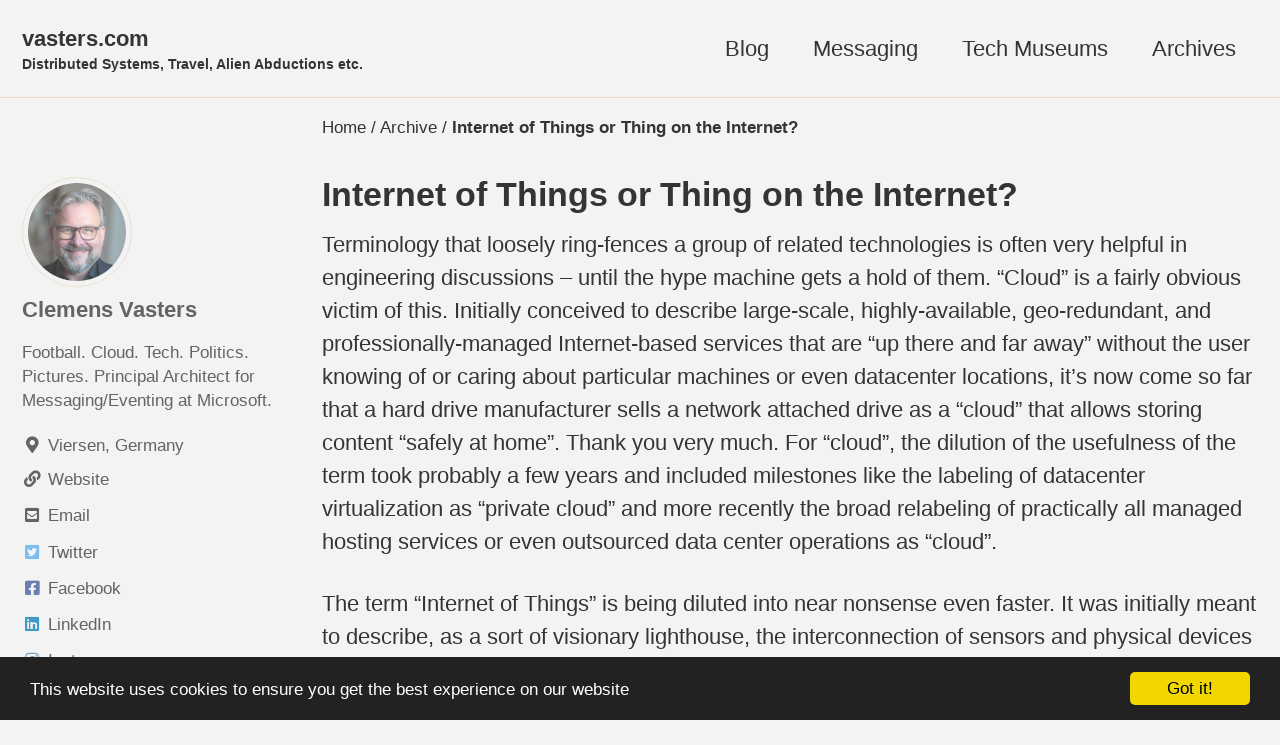

--- FILE ---
content_type: text/html
request_url: https://vasters.com/archive/Internet-Of-Things-Or-Thing-On-The-Internet.html
body_size: 14180
content:
<!doctype html>
<html lang="en" class="no-js">
  <!-- Begin Cookie Consent plugin by Silktide - http://silktide.com/cookieconsent -->
<script type="text/javascript">
    window.cookieconsent_options = {"message":"This website uses cookies to ensure you get the best experience on our website","dismiss":"Got it!","learnMore":"More info","link":null,"theme":"dark-bottom"};
</script>

<script type="text/javascript" src="//cdnjs.cloudflare.com/ajax/libs/cookieconsent2/1.0.10/cookieconsent.min.js"></script>
<!-- End Cookie Consent plugin -->

<!--
  Minimal Mistakes Jekyll Theme 4.24.0 by Michael Rose
  Copyright 2013-2020 Michael Rose - mademistakes.com | @mmistakes
  Free for personal and commercial use under the MIT license
  https://github.com/mmistakes/minimal-mistakes/blob/master/LICENSE
-->

  <head>
    <meta charset="utf-8">

<!-- begin _includes/seo.html --><title>Internet of Things or Thing on the Internet? - vasters.com</title>
<meta name="description" content="Terminology that loosely ring-fences a group of related technologies is often very helpful in engineering discussions – until the hype machine gets a hold of them. “Cloud” is a fairly obvious victim of this. Initially conceived to describe large-scale, highly-available, geo-redundant, and professionally-managed Internet-based services that are “up there and far away” without the user knowing of or caring about particular machines or even datacenter locations, it’s now come so far that a hard drive manufacturer sells a network attached drive as a “cloud” that allows storing content “safely at home”. Thank you very much. For “cloud”, the dilution of the usefulness of the term took probably a few years and included milestones like the labeling of datacenter virtualization as “private cloud” and more recently the broad relabeling of practically all managed hosting services or even outsourced data center operations as “cloud”.  The term “Internet of Things” is being diluted into near nonsense even faster. It was initially meant to describe, as a sort of visionary lighthouse, the interconnection of sensors and physical devices of all kinds into a network much like the Internet, in order to allow for gaining new insights about and allow new automated interaction with the physical world – juxtaposed with today’s Internet that is primarily oriented towards human-machine interaction. What we’ve ended up with in today’s discussions is that the term has been made synonymous with what I have started to call “Thing on the Internet”.  A refrigerator with a display and a built-in browser that allows browsing the next super-market’s special offers including the ability to order them may be cool (at least on the inside, even when the gadget novelty has worn off), but it’s conceptually and even technically not different from a tablet or phone – and that would even be true if it had a bar code scanner with which one could obsessively check the milk and margarine in and out (in which case professional help may be in order). The same is true for the city guide or weather information functions in a fancy connected car multimedia system or today’s top news headline being burnt into a slice of bread by the mythical Internet toaster. Those things are things on the Internet. They’re the long oxidized fuel of the 1990s dotcom boom and fall. Technically and conceptually boring. Islands. Solved problems.  The challenge is elsewhere.  “Internet of Things” ought to be about internetworked things, about (responsibly) gathering and distributing information from and about the physical world, about temperature and pollution, about heartbeats and blood pressure, about humidity and mineralization, about voltages and amperes, about liquid and gas pressures and volumes, about seismic activity and tides, about velocity, acceleration, and altitude – it’s about learning about the world’s circumstances, drawing conclusions, and then acting on those conclusions, often again affecting the physical world. That may include the “Smart TV”, but not today’s.  The “Internet of Things” isn’t really about things. It’s about systems. It’s about gathering information in certain contexts or even finding out about new contexts and then improving the system as a result. You could, for instance, run a bus line from suburb into town on a sleepy Sunday morning with a promise of no passenger ever waiting for more than, say, 10 minutes, and make public transport vastly more attractive instead of running on a fixed schedule of every 60-90 minutes on that morning, if the bus system only knew where the prospective passengers were and can dynamically dispatch and route a few buses along a loose route.  “Let’s make an app” is today’s knee-jerk approach to realizing such an idea. I would consider it fair if someone were to call that discriminating and elitist as it excludes people too poor to afford a $200 pocket computer with a service plan, as well as many children, and very many elderly people who went through their lives without always-on Internet and have no interest in dealing with it now.  It’s also unnecessary complication, because the bus stop itself can, with a fairly simple (thermographic) camera setup, tell the system whether anyone’s waiting and also easily tell whether they’re actually staying around or end up wandering away, and the system can feed back the currently projected arrival time to a display at the bus stop – which can be reasonably protected against vandalism attempts by shock and glass break sensors triggering alarms as well as remote-recording any such incidents with the camera. The thermographic camera won’t tell us which bus line the prospective passenger wants to take, but a simple button might. It does help easily telling when a rambunctious 10 year-old pushes all the buttons and runs away.  Projecting the bus’ arrival time and planning the optimal route can be aided by city-supplied traffic information collected by induction loops and camera systems in streets and on traffic lights at crossings that can yield statistical projections for days and the time of day as well as ad-hoc data about current traffic disturbances or diversions as well as street conditions due to rain, ice, or fog – which is also supplied by the buses themselves (‘floating car data’) as they’re moving along in traffic. It’s also informed by the bus driver’s shift information, the legal and work-agreement based needs for rest times during the day, as well as the bus’ fuel or battery level, or other operational health parameters that may require a stop at a depot.  All that data informs the computation of the optimal route, which is provided to the bus stops, to the bus (-driver), and those lucky passengers who can afford a $200 pocket computer with a service plan and have asked to be notified when it’s time to leave the corner coffee shop in order to catch the next bus in comfort. What we have in this scenario is a set of bidirectional communication paths from and to bus, bus driver, bus stop, and passengers, aided by sensor data in streets and lights, all connecting up to interconnected set of control and information systems making decisions based on a combination of current input and past experience. Such systems need to ingest, process, and distribute information from and to tens of thousands of sources at the municipal level, and for them to be economically viable for operators and vendors they need to scale across thousands of municipalities. And the scenario I laid just out here is just one slice out of one particular vertical.  Those systems are hard, complex, and pose challenges in terms of system capacity, scalability, reliability, and – towering above all – security that are at the cutting edge or often still beyond the combined manufacturing (and IT) industry’s current abilities and maturity.  “Internet of Things” is not about having a little Arduino box fetch the TV schedule and sounding an alarm when your favorite show is coming on.  That is cool, but it’s just a thing on the Internet.">


  <meta name="author" content="Clemens Vasters">
  
  <meta property="article:author" content="Clemens Vasters">
  


<meta property="og:type" content="article">
<meta property="og:locale" content="en_US">
<meta property="og:site_name" content="vasters.com">
<meta property="og:title" content="Internet of Things or Thing on the Internet?">
<meta property="og:url" content="https://vasters.com/archive/Internet-Of-Things-Or-Thing-On-The-Internet.html">


  <meta property="og:description" content="Terminology that loosely ring-fences a group of related technologies is often very helpful in engineering discussions – until the hype machine gets a hold of them. “Cloud” is a fairly obvious victim of this. Initially conceived to describe large-scale, highly-available, geo-redundant, and professionally-managed Internet-based services that are “up there and far away” without the user knowing of or caring about particular machines or even datacenter locations, it’s now come so far that a hard drive manufacturer sells a network attached drive as a “cloud” that allows storing content “safely at home”. Thank you very much. For “cloud”, the dilution of the usefulness of the term took probably a few years and included milestones like the labeling of datacenter virtualization as “private cloud” and more recently the broad relabeling of practically all managed hosting services or even outsourced data center operations as “cloud”.  The term “Internet of Things” is being diluted into near nonsense even faster. It was initially meant to describe, as a sort of visionary lighthouse, the interconnection of sensors and physical devices of all kinds into a network much like the Internet, in order to allow for gaining new insights about and allow new automated interaction with the physical world – juxtaposed with today’s Internet that is primarily oriented towards human-machine interaction. What we’ve ended up with in today’s discussions is that the term has been made synonymous with what I have started to call “Thing on the Internet”.  A refrigerator with a display and a built-in browser that allows browsing the next super-market’s special offers including the ability to order them may be cool (at least on the inside, even when the gadget novelty has worn off), but it’s conceptually and even technically not different from a tablet or phone – and that would even be true if it had a bar code scanner with which one could obsessively check the milk and margarine in and out (in which case professional help may be in order). The same is true for the city guide or weather information functions in a fancy connected car multimedia system or today’s top news headline being burnt into a slice of bread by the mythical Internet toaster. Those things are things on the Internet. They’re the long oxidized fuel of the 1990s dotcom boom and fall. Technically and conceptually boring. Islands. Solved problems.  The challenge is elsewhere.  “Internet of Things” ought to be about internetworked things, about (responsibly) gathering and distributing information from and about the physical world, about temperature and pollution, about heartbeats and blood pressure, about humidity and mineralization, about voltages and amperes, about liquid and gas pressures and volumes, about seismic activity and tides, about velocity, acceleration, and altitude – it’s about learning about the world’s circumstances, drawing conclusions, and then acting on those conclusions, often again affecting the physical world. That may include the “Smart TV”, but not today’s.  The “Internet of Things” isn’t really about things. It’s about systems. It’s about gathering information in certain contexts or even finding out about new contexts and then improving the system as a result. You could, for instance, run a bus line from suburb into town on a sleepy Sunday morning with a promise of no passenger ever waiting for more than, say, 10 minutes, and make public transport vastly more attractive instead of running on a fixed schedule of every 60-90 minutes on that morning, if the bus system only knew where the prospective passengers were and can dynamically dispatch and route a few buses along a loose route.  “Let’s make an app” is today’s knee-jerk approach to realizing such an idea. I would consider it fair if someone were to call that discriminating and elitist as it excludes people too poor to afford a $200 pocket computer with a service plan, as well as many children, and very many elderly people who went through their lives without always-on Internet and have no interest in dealing with it now.  It’s also unnecessary complication, because the bus stop itself can, with a fairly simple (thermographic) camera setup, tell the system whether anyone’s waiting and also easily tell whether they’re actually staying around or end up wandering away, and the system can feed back the currently projected arrival time to a display at the bus stop – which can be reasonably protected against vandalism attempts by shock and glass break sensors triggering alarms as well as remote-recording any such incidents with the camera. The thermographic camera won’t tell us which bus line the prospective passenger wants to take, but a simple button might. It does help easily telling when a rambunctious 10 year-old pushes all the buttons and runs away.  Projecting the bus’ arrival time and planning the optimal route can be aided by city-supplied traffic information collected by induction loops and camera systems in streets and on traffic lights at crossings that can yield statistical projections for days and the time of day as well as ad-hoc data about current traffic disturbances or diversions as well as street conditions due to rain, ice, or fog – which is also supplied by the buses themselves (‘floating car data’) as they’re moving along in traffic. It’s also informed by the bus driver’s shift information, the legal and work-agreement based needs for rest times during the day, as well as the bus’ fuel or battery level, or other operational health parameters that may require a stop at a depot.  All that data informs the computation of the optimal route, which is provided to the bus stops, to the bus (-driver), and those lucky passengers who can afford a $200 pocket computer with a service plan and have asked to be notified when it’s time to leave the corner coffee shop in order to catch the next bus in comfort. What we have in this scenario is a set of bidirectional communication paths from and to bus, bus driver, bus stop, and passengers, aided by sensor data in streets and lights, all connecting up to interconnected set of control and information systems making decisions based on a combination of current input and past experience. Such systems need to ingest, process, and distribute information from and to tens of thousands of sources at the municipal level, and for them to be economically viable for operators and vendors they need to scale across thousands of municipalities. And the scenario I laid just out here is just one slice out of one particular vertical.  Those systems are hard, complex, and pose challenges in terms of system capacity, scalability, reliability, and – towering above all – security that are at the cutting edge or often still beyond the combined manufacturing (and IT) industry’s current abilities and maturity.  “Internet of Things” is not about having a little Arduino box fetch the TV schedule and sounding an alarm when your favorite show is coming on.  That is cool, but it’s just a thing on the Internet.">





  <meta name="twitter:site" content="@clemensv">
  <meta name="twitter:title" content="Internet of Things or Thing on the Internet?">
  <meta name="twitter:description" content="Terminology that loosely ring-fences a group of related technologies is often very helpful in engineering discussions – until the hype machine gets a hold of them. “Cloud” is a fairly obvious victim of this. Initially conceived to describe large-scale, highly-available, geo-redundant, and professionally-managed Internet-based services that are “up there and far away” without the user knowing of or caring about particular machines or even datacenter locations, it’s now come so far that a hard drive manufacturer sells a network attached drive as a “cloud” that allows storing content “safely at home”. Thank you very much. For “cloud”, the dilution of the usefulness of the term took probably a few years and included milestones like the labeling of datacenter virtualization as “private cloud” and more recently the broad relabeling of practically all managed hosting services or even outsourced data center operations as “cloud”.  The term “Internet of Things” is being diluted into near nonsense even faster. It was initially meant to describe, as a sort of visionary lighthouse, the interconnection of sensors and physical devices of all kinds into a network much like the Internet, in order to allow for gaining new insights about and allow new automated interaction with the physical world – juxtaposed with today’s Internet that is primarily oriented towards human-machine interaction. What we’ve ended up with in today’s discussions is that the term has been made synonymous with what I have started to call “Thing on the Internet”.  A refrigerator with a display and a built-in browser that allows browsing the next super-market’s special offers including the ability to order them may be cool (at least on the inside, even when the gadget novelty has worn off), but it’s conceptually and even technically not different from a tablet or phone – and that would even be true if it had a bar code scanner with which one could obsessively check the milk and margarine in and out (in which case professional help may be in order). The same is true for the city guide or weather information functions in a fancy connected car multimedia system or today’s top news headline being burnt into a slice of bread by the mythical Internet toaster. Those things are things on the Internet. They’re the long oxidized fuel of the 1990s dotcom boom and fall. Technically and conceptually boring. Islands. Solved problems.  The challenge is elsewhere.  “Internet of Things” ought to be about internetworked things, about (responsibly) gathering and distributing information from and about the physical world, about temperature and pollution, about heartbeats and blood pressure, about humidity and mineralization, about voltages and amperes, about liquid and gas pressures and volumes, about seismic activity and tides, about velocity, acceleration, and altitude – it’s about learning about the world’s circumstances, drawing conclusions, and then acting on those conclusions, often again affecting the physical world. That may include the “Smart TV”, but not today’s.  The “Internet of Things” isn’t really about things. It’s about systems. It’s about gathering information in certain contexts or even finding out about new contexts and then improving the system as a result. You could, for instance, run a bus line from suburb into town on a sleepy Sunday morning with a promise of no passenger ever waiting for more than, say, 10 minutes, and make public transport vastly more attractive instead of running on a fixed schedule of every 60-90 minutes on that morning, if the bus system only knew where the prospective passengers were and can dynamically dispatch and route a few buses along a loose route.  “Let’s make an app” is today’s knee-jerk approach to realizing such an idea. I would consider it fair if someone were to call that discriminating and elitist as it excludes people too poor to afford a $200 pocket computer with a service plan, as well as many children, and very many elderly people who went through their lives without always-on Internet and have no interest in dealing with it now.  It’s also unnecessary complication, because the bus stop itself can, with a fairly simple (thermographic) camera setup, tell the system whether anyone’s waiting and also easily tell whether they’re actually staying around or end up wandering away, and the system can feed back the currently projected arrival time to a display at the bus stop – which can be reasonably protected against vandalism attempts by shock and glass break sensors triggering alarms as well as remote-recording any such incidents with the camera. The thermographic camera won’t tell us which bus line the prospective passenger wants to take, but a simple button might. It does help easily telling when a rambunctious 10 year-old pushes all the buttons and runs away.  Projecting the bus’ arrival time and planning the optimal route can be aided by city-supplied traffic information collected by induction loops and camera systems in streets and on traffic lights at crossings that can yield statistical projections for days and the time of day as well as ad-hoc data about current traffic disturbances or diversions as well as street conditions due to rain, ice, or fog – which is also supplied by the buses themselves (‘floating car data’) as they’re moving along in traffic. It’s also informed by the bus driver’s shift information, the legal and work-agreement based needs for rest times during the day, as well as the bus’ fuel or battery level, or other operational health parameters that may require a stop at a depot.  All that data informs the computation of the optimal route, which is provided to the bus stops, to the bus (-driver), and those lucky passengers who can afford a $200 pocket computer with a service plan and have asked to be notified when it’s time to leave the corner coffee shop in order to catch the next bus in comfort. What we have in this scenario is a set of bidirectional communication paths from and to bus, bus driver, bus stop, and passengers, aided by sensor data in streets and lights, all connecting up to interconnected set of control and information systems making decisions based on a combination of current input and past experience. Such systems need to ingest, process, and distribute information from and to tens of thousands of sources at the municipal level, and for them to be economically viable for operators and vendors they need to scale across thousands of municipalities. And the scenario I laid just out here is just one slice out of one particular vertical.  Those systems are hard, complex, and pose challenges in terms of system capacity, scalability, reliability, and – towering above all – security that are at the cutting edge or often still beyond the combined manufacturing (and IT) industry’s current abilities and maturity.  “Internet of Things” is not about having a little Arduino box fetch the TV schedule and sounding an alarm when your favorite show is coming on.  That is cool, but it’s just a thing on the Internet.">
  <meta name="twitter:url" content="https://vasters.com/archive/Internet-Of-Things-Or-Thing-On-The-Internet.html">

  
    <meta name="twitter:card" content="summary">
    
  

  
    <meta name="twitter:creator" content="@clemensv">
  



  <meta property="article:published_time" content="2014-01-27T00:00:00+00:00">





  

  


<link rel="canonical" href="https://vasters.com/archive/Internet-Of-Things-Or-Thing-On-The-Internet.html">




<script type="application/ld+json">
  {
    "@context": "https://schema.org",
    
      "@type": "Person",
      "name": "Clemens Vasters",
      "url": "https://vasters.com/"
    
  }
</script>


  <meta name="google-site-verification" content="UA-18502734-1" />






<!-- end _includes/seo.html -->



  <link href="http://vasters.com/clemens/feed/rss" type="application/atom+xml" rel="alternate" title="vasters.com Feed">


<!-- https://t.co/dKP3o1e -->
<meta name="viewport" content="width=device-width, initial-scale=1.0">

<script>
  document.documentElement.className = document.documentElement.className.replace(/\bno-js\b/g, '') + ' js ';
</script>

<!-- For all browsers -->
<link rel="stylesheet" href="/assets/css/main.css">
<link rel="preload" href="https://cdn.jsdelivr.net/npm/@fortawesome/fontawesome-free@5/css/all.min.css" as="style" onload="this.onload=null;this.rel='stylesheet'">
<noscript><link rel="stylesheet" href="https://cdn.jsdelivr.net/npm/@fortawesome/fontawesome-free@5/css/all.min.css"></noscript>


  
    <script src="https://code.jquery.com/jquery-3.6.3.min.js"></script>
  


<meta http-equiv="cleartype" content="on">

  

<script type="text/javascript">
   var appInsights=window.appInsights||function(config){
        function r(config){t[config]=function(){var i=arguments;t.queue.push(function(){t[config].apply(t,i)})}}var t={config:config},u=document,e=window,o="script",s=u.createElement(o),i,f;s.src=config.url||"https://az416426.vo.msecnd.net/scripts/a/ai.0.js";u.getElementsByTagName(o)[0].parentNode.appendChild(s);try{t.cookie=u.cookie}catch(h){}for(t.queue=[],i=["Event","Exception","Metric","PageView","Trace","Dependency"];i.length;)r("track"+i.pop());return r("setAuthenticatedUserContext"),r("clearAuthenticatedUserContext"),config.disableExceptionTracking||(i="onerror",r("_"+i),f=e[i],e[i]=function(config,r,u,e,o){var s=f&&f(config,r,u,e,o);return s!==!0&&t["_"+i](config,r,u,e,o),s}),t
    }({
        instrumentationKey:"4d817e45-3e67-4ce2-adec-9eb069a07f40"
    });
    
    window.appInsights=appInsights;
    appInsights.trackPageView();
</script>

    <!-- start custom head snippets -->

<!-- insert favicons. use https://realfavicongenerator.net/ -->
<link rel="apple-touch-icon" sizes="180x180" href="/images/favicons/apple-touch-icon.png">
<link rel="icon" type="image/png" sizes="32x32" href="/images/favicons/favicon-32x32.png">
<link rel="icon" type="image/png" sizes="16x16" href="/images/favicons/favicon-16x16.png">
<link rel="manifest" href="/site.webmanifest">
<link rel="mask-icon" href="/images/favicons/safari-pinned-tab.svg" color="#5bbad5">
<meta name="msapplication-TileColor" content="#da532c">
<meta name="theme-color" content="#ffffff">
<meta name="viewport" content="width=device-width, initial-scale=1">

<!-- end custom head snippets -->

  </head>

  <body class="layout--single wide">
    <nav class="skip-links">
  <ul>
    <li><a href="#site-nav" class="screen-reader-shortcut">Skip to primary navigation</a></li>
    <li><a href="#main" class="screen-reader-shortcut">Skip to content</a></li>
    <li><a href="#footer" class="screen-reader-shortcut">Skip to footer</a></li>
  </ul>
</nav>

    

<div class="masthead">
  <div class="masthead__inner-wrap">
    <div class="masthead__menu">
      <nav id="site-nav" class="greedy-nav">
        
        <a class="site-title" href="/">
          vasters.com
          <span class="site-subtitle">Distributed Systems, Travel, Alien Abductions etc.</span>
        </a>
        <ul class="visible-links"><li class="masthead__menu-item">
              <a href="https://vasters.com/clemens">Blog</a>
            </li><li class="masthead__menu-item">
              <a href="https://vasters.com/messaging.html">Messaging</a>
            </li><li class="masthead__menu-item">
              <a href="https://vasters.com/avmuseums">Tech Museums</a>
            </li><li class="masthead__menu-item">
              <a href="https://vasters.com/archive">Archives</a>
            </li></ul>
        
        <button class="greedy-nav__toggle hidden" type="button">
          <span class="visually-hidden">Toggle menu</span>
          <div class="navicon"></div>
        </button>
        <ul class="hidden-links hidden"></ul>
      </nav>
    </div>
  </div>
</div>

    <div class="initial-content">
      




  
    



<nav class="breadcrumbs">
  <ol itemscope itemtype="https://schema.org/BreadcrumbList">
    
    
    
      
        <li itemprop="itemListElement" itemscope itemtype="https://schema.org/ListItem">
          <a href="/" itemprop="item"><span itemprop="name">Home</span></a>

          <meta itemprop="position" content="1" />
        </li>
        <span class="sep">/</span>
      
      
        
        <li itemprop="itemListElement" itemscope itemtype="https://schema.org/ListItem">
          <a href="/archive" itemprop="item"><span itemprop="name">Archive</span></a>
          <meta itemprop="position" content="2" />
        </li>
        <span class="sep">/</span>
      
    
      
      
        <li class="current">Internet of Things or Thing on the Internet?</li>
      
    
  </ol>
</nav>
  


<div id="main" role="main">
  
  <div class="sidebar sticky">
  


<div itemscope itemtype="https://schema.org/Person" class="h-card">

  
    <div class="author__avatar">
      <a href="https://vasters.com/">
        <img src="https://www.gravatar.com/avatar/e5f2d94b00f736d6cb0b7dced97305bc.jpg?s=150" alt="Clemens Vasters" itemprop="image" class="u-photo">
      </a>
    </div>
  

  <div class="author__content">
    <h3 class="author__name p-name" itemprop="name">
      <a class="u-url" rel="me" href="https://vasters.com/" itemprop="url">Clemens Vasters</a>
    </h3>
    
      <div class="author__bio p-note" itemprop="description">
        <p>Football. Cloud. Tech. Politics. Pictures. Principal Architect for Messaging/Eventing at Microsoft.</p>

      </div>
    
  </div>

  <div class="author__urls-wrapper">
    <button class="btn btn--inverse">Follow</button>
    <ul class="author__urls social-icons">
      
        <li itemprop="homeLocation" itemscope itemtype="https://schema.org/Place">
          <i class="fas fa-fw fa-map-marker-alt" aria-hidden="true"></i> <span itemprop="name" class="p-locality">Viersen, Germany</span>
        </li>
      

      

      
        <li>
          <a href="https://vasters.com" itemprop="url" rel="me">
            <i class="fas fa-fw fa-link" aria-hidden="true"></i><span class="label">Website</span>
          </a>
        </li>
      

      
        <li>
          <a href="mailto:clemens@vasters.com" rel="me" class="u-email">
            <meta itemprop="email" content="clemens@vasters.com" />
            <i class="fas fa-fw fa-envelope-square" aria-hidden="true"></i><span class="label">Email</span>
          </a>
        </li>
      

      

      
        <li>
          <a href="https://twitter.com/clemensv" itemprop="sameAs" rel="nofollow noopener noreferrer me">
            <i class="fab fa-fw fa-twitter-square" aria-hidden="true"></i><span class="label">Twitter</span>
          </a>
        </li>
      

      
        <li>
          <a href="https://www.facebook.com/clemens.vasters" itemprop="sameAs" rel="nofollow noopener noreferrer me">
            <i class="fab fa-fw fa-facebook-square" aria-hidden="true"></i><span class="label">Facebook</span>
          </a>
        </li>
      

      
        <li>
          <a href="https://www.linkedin.com/in/clemensv" itemprop="sameAs" rel="nofollow noopener noreferrer me">
            <i class="fab fa-fw fa-linkedin" aria-hidden="true"></i><span class="label">LinkedIn</span>
          </a>
        </li>
      

      

      
        <li>
          <a href="https://instagram.com/clemensv" itemprop="sameAs" rel="nofollow noopener noreferrer me">
            <i class="fab fa-fw fa-instagram" aria-hidden="true"></i><span class="label">Instagram</span>
          </a>
        </li>
      

      

      

      
        <li>
          <a href="https://github.com/clemensv" itemprop="sameAs" rel="nofollow noopener noreferrer me">
            <i class="fab fa-fw fa-github" aria-hidden="true"></i><span class="label">GitHub</span>
          </a>
        </li>
      

      

      
        <li>
          <a href="https://stackoverflow.com/users/560396/clemens-vasters" itemprop="sameAs" rel="nofollow noopener noreferrer me">
            <i class="fab fa-fw fa-stack-overflow" aria-hidden="true"></i><span class="label">Stack Overflow</span>
          </a>
        </li>
      

      

      

      
        <li>
          <a href="https://www.pinterest.com/clemensv" itemprop="sameAs" rel="nofollow noopener noreferrer me">
            <i class="fab fa-fw fa-pinterest" aria-hidden="true"></i><span class="label">Pinterest</span>
          </a>
        </li>
      

      

      
        <li>
          <a href="https://steamcommunity.com/id/clemensv" itemprop="sameAs" rel="nofollow noopener noreferrer me">
            <i class="fab fa-fw fa-steam" aria-hidden="true"></i><span class="label">Steam</span>
          </a>
        </li>
      

      
        
          <li>
            <a href="https://www.youtube.com/user/clemensv" itemprop="sameAs" rel="nofollow noopener noreferrer me">
              <i class="fab fa-fw fa-youtube" aria-hidden="true"></i><span class="label">YouTube</span>
            </a>
          </li>
        
      

      

      

      
        <li>
          <a href="https://www.flickr.com/clemensv" itemprop="sameAs" rel="nofollow noopener noreferrer me">
            <i class="fab fa-fw fa-flickr" aria-hidden="true"></i><span class="label">Flickr</span>
          </a>
        </li>
      

      

      

      <!--
  <li>
    <a href="http://link-to-whatever-social-network.com/user/" itemprop="sameAs" rel="nofollow noopener noreferrer me">
      <i class="fas fa-fw" aria-hidden="true"></i> Custom Social Profile Link
    </a>
  </li>
-->
    </ul>
  </div>
</div>

  
  </div>


  <article class="page h-entry" itemscope itemtype="https://schema.org/CreativeWork">
    <meta itemprop="headline" content="Internet of Things or Thing on the Internet?">
    <meta itemprop="description" content="Terminology that loosely ring-fences a group of related technologies is often very helpful in engineering discussions – until the hype machine gets a hold of them. “Cloud” is a fairly obvious victim of this. Initially conceived to describe large-scale, highly-available, geo-redundant, and professionally-managed Internet-based services that are “up there and far away” without the user knowing of or caring about particular machines or even datacenter locations, it’s now come so far that a hard drive manufacturer sells a network attached drive as a “cloud” that allows storing content “safely at home”. Thank you very much. For “cloud”, the dilution of the usefulness of the term took probably a few years and included milestones like the labeling of datacenter virtualization as “private cloud” and more recently the broad relabeling of practically all managed hosting services or even outsourced data center operations as “cloud”. The term “Internet of Things” is being diluted into near nonsense even faster. It was initially meant to describe, as a sort of visionary lighthouse, the interconnection of sensors and physical devices of all kinds into a network much like the Internet, in order to allow for gaining new insights about and allow new automated interaction with the physical world – juxtaposed with today’s Internet that is primarily oriented towards human-machine interaction. What we’ve ended up with in today’s discussions is that the term has been made synonymous with what I have started to call “Thing on the Internet”. A refrigerator with a display and a built-in browser that allows browsing the next super-market’s special offers including the ability to order them may be cool (at least on the inside, even when the gadget novelty has worn off), but it’s conceptually and even technically not different from a tablet or phone – and that would even be true if it had a bar code scanner with which one could obsessively check the milk and margarine in and out (in which case professional help may be in order). The same is true for the city guide or weather information functions in a fancy connected car multimedia system or today’s top news headline being burnt into a slice of bread by the mythical Internet toaster. Those things are things on the Internet. They’re the long oxidized fuel of the 1990s dotcom boom and fall. Technically and conceptually boring. Islands. Solved problems. The challenge is elsewhere. “Internet of Things” ought to be about internetworked things, about (responsibly) gathering and distributing information from and about the physical world, about temperature and pollution, about heartbeats and blood pressure, about humidity and mineralization, about voltages and amperes, about liquid and gas pressures and volumes, about seismic activity and tides, about velocity, acceleration, and altitude – it’s about learning about the world’s circumstances, drawing conclusions, and then acting on those conclusions, often again affecting the physical world. That may include the “Smart TV”, but not today’s. The “Internet of Things” isn’t really about things. It’s about systems. It’s about gathering information in certain contexts or even finding out about new contexts and then improving the system as a result. You could, for instance, run a bus line from suburb into town on a sleepy Sunday morning with a promise of no passenger ever waiting for more than, say, 10 minutes, and make public transport vastly more attractive instead of running on a fixed schedule of every 60-90 minutes on that morning, if the bus system only knew where the prospective passengers were and can dynamically dispatch and route a few buses along a loose route. “Let’s make an app” is today’s knee-jerk approach to realizing such an idea. I would consider it fair if someone were to call that discriminating and elitist as it excludes people too poor to afford a $200 pocket computer with a service plan, as well as many children, and very many elderly people who went through their lives without always-on Internet and have no interest in dealing with it now. It’s also unnecessary complication, because the bus stop itself can, with a fairly simple (thermographic) camera setup, tell the system whether anyone’s waiting and also easily tell whether they’re actually staying around or end up wandering away, and the system can feed back the currently projected arrival time to a display at the bus stop – which can be reasonably protected against vandalism attempts by shock and glass break sensors triggering alarms as well as remote-recording any such incidents with the camera. The thermographic camera won’t tell us which bus line the prospective passenger wants to take, but a simple button might. It does help easily telling when a rambunctious 10 year-old pushes all the buttons and runs away. Projecting the bus’ arrival time and planning the optimal route can be aided by city-supplied traffic information collected by induction loops and camera systems in streets and on traffic lights at crossings that can yield statistical projections for days and the time of day as well as ad-hoc data about current traffic disturbances or diversions as well as street conditions due to rain, ice, or fog – which is also supplied by the buses themselves (‘floating car data’) as they’re moving along in traffic. It’s also informed by the bus driver’s shift information, the legal and work-agreement based needs for rest times during the day, as well as the bus’ fuel or battery level, or other operational health parameters that may require a stop at a depot. All that data informs the computation of the optimal route, which is provided to the bus stops, to the bus (-driver), and those lucky passengers who can afford a $200 pocket computer with a service plan and have asked to be notified when it’s time to leave the corner coffee shop in order to catch the next bus in comfort. What we have in this scenario is a set of bidirectional communication paths from and to bus, bus driver, bus stop, and passengers, aided by sensor data in streets and lights, all connecting up to interconnected set of control and information systems making decisions based on a combination of current input and past experience. Such systems need to ingest, process, and distribute information from and to tens of thousands of sources at the municipal level, and for them to be economically viable for operators and vendors they need to scale across thousands of municipalities. And the scenario I laid just out here is just one slice out of one particular vertical. Those systems are hard, complex, and pose challenges in terms of system capacity, scalability, reliability, and – towering above all – security that are at the cutting edge or often still beyond the combined manufacturing (and IT) industry’s current abilities and maturity. “Internet of Things” is not about having a little Arduino box fetch the TV schedule and sounding an alarm when your favorite show is coming on. That is cool, but it’s just a thing on the Internet. ">
    <meta itemprop="datePublished" content="2014-01-27T00:00:00+00:00">
    

    <div class="page__inner-wrap">
      
        <header>
          <h1 id="page-title" class="page__title p-name" itemprop="headline">
            <a href="https://vasters.com/archive/Internet-Of-Things-Or-Thing-On-The-Internet.html" class="u-url" itemprop="url">Internet of Things or Thing on the Internet?
</a>
          </h1>
          


        </header>
      

      <section class="page__content e-content" itemprop="text">
        
        <P>Terminology that loosely ring-fences a group of related technologies is often very helpful in engineering discussions – until the hype machine gets a hold of them. “Cloud” is a fairly obvious victim of this. Initially conceived to describe large-scale, highly-available, geo-redundant, and professionally-managed Internet-based services that are “up there and far away” without the user knowing of or caring about particular machines or even datacenter locations, it’s now come so far that a hard drive manufacturer sells a network attached drive as a “cloud” that allows storing content “safely at home”. Thank you very much. For “cloud”, the dilution of the usefulness of the term took probably a few years and included milestones like the labeling of datacenter virtualization as “private cloud” and more recently the broad relabeling of practically all managed hosting services or even outsourced data center operations as “cloud”. </P>
<P>The term “Internet of Things” is being diluted into near nonsense even faster. It was initially meant to describe, as a sort of visionary lighthouse, the interconnection of sensors and physical devices of all kinds into a network much like the Internet, in order to allow for gaining new insights about and allow new automated interaction with the physical world – juxtaposed with today’s Internet that is primarily oriented towards human-machine interaction. What we’ve ended up with in today’s discussions is that the term has been made synonymous with what I have started to call “Thing on the Internet”. </P>
<P>A refrigerator with a display and a built-in browser that allows browsing the next super-market’s special offers including the ability to order them may be cool (at least on the inside, even when the gadget novelty has worn off), but it’s conceptually and even technically not different from a tablet or phone – and that would even be true if it had a bar code scanner with which one could obsessively check the milk and margarine in and out (in which case professional help may be in order). The same is true for the city guide or weather information functions in a fancy connected car multimedia system or today’s top news headline being burnt into a slice of bread by the mythical Internet toaster. Those things are things on the Internet. They’re the long oxidized fuel of the 1990s dotcom boom and fall. Technically and conceptually boring. Islands. Solved problems. </P>
<P>The challenge is elsewhere. </P>
<P>“Internet of Things” ought to be about internetworked things, about (responsibly) gathering and distributing information from and about the physical world, about temperature and pollution, about heartbeats and blood pressure, about humidity and mineralization, about voltages and amperes, about liquid and gas pressures and volumes, about seismic activity and tides, about velocity, acceleration, and altitude – it’s about learning about the world’s circumstances, drawing conclusions, and then acting on those conclusions, often again affecting the physical world. That may include the “Smart TV”, but not today’s. </P>
<P>The “Internet of Things” isn’t really about things. It’s about systems. It’s about gathering information in certain contexts or even finding out about new contexts and then improving the system as a result. You could, for instance, run a bus line from suburb into town on a sleepy Sunday morning with a promise of no passenger ever waiting for more than, say, 10 minutes, and make public transport vastly more attractive instead of running on a fixed schedule of every 60-90 minutes on that morning, if the bus system only knew where the prospective passengers were and can dynamically dispatch and route a few buses along a loose route. </P>
<P>“Let’s make an app” is today’s knee-jerk approach to realizing such an idea. I would consider it fair if someone were to call that discriminating and elitist as it excludes people too poor to afford a $200 pocket computer with a service plan, as well as many children, and very many elderly people who went through their lives without always-on Internet and have no interest in dealing with it now. </P>
<P>It’s also unnecessary complication, because the bus stop itself can, with a fairly simple (thermographic) camera setup, tell the system whether anyone’s waiting and also easily tell whether they’re actually staying around or end up wandering away, and the system can feed back the currently projected arrival time to a display at the bus stop – which can be reasonably protected against vandalism attempts by shock and glass break sensors triggering alarms as well as remote-recording any such incidents with the camera. The thermographic camera won’t tell us which bus line the prospective passenger wants to take, but a simple button might. It does help easily telling when a rambunctious 10 year-old pushes all the buttons and runs away. </P>
<P>Projecting the bus’ arrival time and planning the optimal route can be aided by city-supplied traffic information collected by induction loops and camera systems in streets and on traffic lights at crossings that can yield statistical projections for days and the time of day as well as ad-hoc data about current traffic disturbances or diversions as well as street conditions due to rain, ice, or fog – which is also supplied by the buses themselves (‘floating car data’) as they’re moving along in traffic. It’s also informed by the bus driver’s shift information, the legal and work-agreement based needs for rest times during the day, as well as the bus’ fuel or battery level, or other operational health parameters that may require a stop at a depot. </P>
<P>All that data informs the computation of the optimal route, which is provided to the bus stops, to the bus (-driver), and those lucky passengers who can afford a $200 pocket computer with a service plan and have asked to be notified when it’s time to leave the corner coffee shop in order to catch the next bus in comfort. What we have in this scenario is a set of bidirectional communication paths from and to bus, bus driver, bus stop, and passengers, aided by sensor data in streets and lights, all connecting up to interconnected set of control and information systems making decisions based on a combination of current input and past experience. Such systems need to ingest, process, and distribute information from and to tens of thousands of sources at the municipal level, and for them to be economically viable for operators and vendors they need to scale across thousands of municipalities. And the scenario I laid just out here is just one slice out of one particular vertical. </P>
<P>Those systems are hard, complex, and pose challenges in terms of system capacity, scalability, reliability, and – towering above all – security that are at the cutting edge or often still beyond the combined manufacturing (and IT) industry’s current abilities and maturity. </P>
<P>“Internet of Things” is not about having a little Arduino box fetch the TV schedule and sounding an alarm when your favorite show is coming on. </P>
<P>That is cool, but it’s just a thing on the Internet. </P>

        
      </section>

      <footer class="page__meta">
        
        


        

  <p class="page__date"><strong><i class="fas fa-fw fa-calendar-alt" aria-hidden="true"></i> Updated:</strong> <time class="dt-published" datetime="2014-01-27T00:00:00+00:00">January 27, 2014</time></p>

      </footer>

      

      
  <nav class="pagination">
    
      <a href="/archive/Blocking-Outbound-IP-Addresses-Again-No.html" class="pagination--pager" title="Blocking outbound IP addresses. Again. No.
">Previous</a>
    
    
      <a href="/archive/In-Search-Of-Lightweight-Secure-Tunnel-Protocol-For-Use-Between-Well-known-Peers.html" class="pagination--pager" title="In search of: Lightweight secure tunnel protocol for use between well-known peers
">Next</a>
    
  </nav>

    </div>

    
  </article>

  
  
</div>

    </div>

    

    <div id="footer" class="page__footer">
      <footer>
        <!-- start custom footer snippets -->
    
<!-- end custom footer snippets -->
        <div class="page__footer-follow">
  <ul class="social-icons">
    
      <li><strong>Follow:</strong></li>
    

    
      
        
          <li><a href="https://twitter.com/clemensv/" rel="nofollow noopener noreferrer"><i class="fab fa-fw fa-twitter-square" aria-hidden="true"></i> Twitter</a></li>
        
      
        
          <li><a href="https://facebook.com/clemens.vasters/" rel="nofollow noopener noreferrer"><i class="fab fa-fw fa-facebook-square" aria-hidden="true"></i> Facebook</a></li>
        
      
        
          <li><a href="https://github.com/clemensv/" rel="nofollow noopener noreferrer"><i class="fab fa-fw fa-github" aria-hidden="true"></i> GitHub</a></li>
        
      
        
          <li><a href="https://instagram.com/clemensv/" rel="nofollow noopener noreferrer"><i class="fab fa-fw fa-instagram" aria-hidden="true"></i> Instagram</a></li>
        
      
    

    
      <li><a href="http://vasters.com/clemens/feed/rss"><i class="fas fa-fw fa-rss-square" aria-hidden="true"></i> Feed</a></li>
    
    <li><a href="impressum.html">Impressum</a></li>
    <li><a href="datenschutz.html">Datenschutzerklärung</a></li>
    <li><a href="disclaimer.html">Haftungsausschluss</a></li>
  </ul>
</div>

<div class="page__footer-copyright">&copy; 2023 Clemens Vasters. Powered by <a href="http://jekyllrb.com" rel="nofollow">Jekyll</a> &amp; <a href="https://mademistakes.com/work/minimal-mistakes-jekyll-theme/" rel="nofollow">Minimal Mistakes</a> &amp; <a href="https://github.com/poppastring/dasblog-core" rel="nofollow">dasBlog Core</a></div>

      </footer>
    </div>

    
  <script src="/assets/js/main.min.js"></script>










  </body>
</html>


--- FILE ---
content_type: text/css
request_url: https://vasters.com/assets/css/main.css
body_size: 23666
content:
/* ========================================================================== Dirt skin ========================================================================== */
/* Colors */
/* dirt syntax highlighting (base16) */
/*! Minimal Mistakes Jekyll Theme 4.24.0 by Michael Rose Copyright 2013-2020 Michael Rose - mademistakes.com | @mmistakes Licensed under MIT (https://github.com/mmistakes/minimal-mistakes/blob/master/LICENSE) */
/* Variables */
/* ========================================================================== Variables ========================================================================== */
/* Typography ========================================================================== */
/* paragraph indention */
/* system typefaces */
/* sans serif typefaces */
/* serif typefaces */
/* type scale */
/* headline scale */
/* Colors ========================================================================== */
/* YIQ color contrast */
/* brands */
/* links */
/* notices */
/* syntax highlighting (base16) */
/* Breakpoints ========================================================================== */
/* Grid ========================================================================== */
/* Other ========================================================================== */
/* Mixins and functions */
/* Magnific Popup CSS */
.mfp-counter { font-family: Georgia, Times, serif; }

.mfp-bg { top: 0; left: 0; width: 100%; height: 100%; z-index: 1042; overflow: hidden; position: fixed; background: #000; opacity: 0.8; filter: alpha(opacity=80); }

.mfp-wrap { top: 0; left: 0; width: 100%; height: 100%; z-index: 1043; position: fixed; outline: none !important; -webkit-backface-visibility: hidden; }

.mfp-container { text-align: center; position: absolute; width: 100%; height: 100%; left: 0; top: 0; padding: 0 8px; -webkit-box-sizing: border-box; -moz-box-sizing: border-box; box-sizing: border-box; }

.mfp-container:before { content: ''; display: inline-block; height: 100%; vertical-align: middle; }

.mfp-align-top .mfp-container:before { display: none; }

.mfp-content { position: relative; display: inline-block; vertical-align: middle; margin: 0 auto; text-align: left; z-index: 1045; }

.mfp-inline-holder .mfp-content, .mfp-ajax-holder .mfp-content { width: 100%; cursor: auto; }

.mfp-ajax-cur { cursor: progress; }

.mfp-zoom-out-cur, .mfp-zoom-out-cur .mfp-image-holder .mfp-close { cursor: -moz-zoom-out; cursor: -webkit-zoom-out; cursor: zoom-out; }

.mfp-zoom { cursor: pointer; cursor: -webkit-zoom-in; cursor: -moz-zoom-in; cursor: zoom-in; }

.mfp-auto-cursor .mfp-content { cursor: auto; }

.mfp-close, .mfp-arrow, .mfp-preloader, .mfp-counter { -webkit-user-select: none; -moz-user-select: none; user-select: none; }

.mfp-loading.mfp-figure { display: none; }

.mfp-hide { display: none !important; }

.mfp-preloader { color: #ccc; position: absolute; top: 50%; width: auto; text-align: center; margin-top: -0.8em; left: 8px; right: 8px; z-index: 1044; }

.mfp-preloader a { color: #ccc; }

.mfp-preloader a:hover { color: #fff; }

.mfp-s-ready .mfp-preloader { display: none; }

.mfp-s-error .mfp-content { display: none; }

button.mfp-close, button.mfp-arrow { overflow: visible; cursor: pointer; background: transparent; border: 0; -webkit-appearance: none; display: block; outline: none; padding: 0; z-index: 1046; -webkit-box-shadow: none; box-shadow: none; }

button::-moz-focus-inner { padding: 0; border: 0; }

.mfp-close { width: 44px; height: 44px; line-height: 44px; position: absolute; right: 0; top: 0; text-decoration: none; text-align: center; opacity: 1; filter: alpha(opacity=100); padding: 0 0 18px 10px; color: #fff; font-style: normal; font-size: 28px; font-family: Georgia, Times, serif; }

.mfp-close:hover, .mfp-close:focus { opacity: 1; filter: alpha(opacity=100); }

.mfp-close:active { top: 1px; }

.mfp-close-btn-in .mfp-close { color: #fff; }

.mfp-image-holder .mfp-close, .mfp-iframe-holder .mfp-close { color: #fff; right: -6px; text-align: right; padding-right: 6px; width: 100%; }

.mfp-counter { position: absolute; top: 0; right: 0; color: #ccc; font-size: 12px; line-height: 18px; }

.mfp-arrow { position: absolute; opacity: 1; filter: alpha(opacity=100); margin: 0; top: 50%; margin-top: -55px; padding: 0; width: 90px; height: 110px; -webkit-tap-highlight-color: rgba(0, 0, 0, 0); }

.mfp-arrow:active { margin-top: -54px; }

.mfp-arrow:hover, .mfp-arrow:focus { opacity: 1; filter: alpha(opacity=100); }

.mfp-arrow:before, .mfp-arrow:after, .mfp-arrow .mfp-b, .mfp-arrow .mfp-a { content: ''; display: block; width: 0; height: 0; position: absolute; left: 0; top: 0; margin-top: 35px; margin-left: 35px; border: medium inset transparent; }

.mfp-arrow:after, .mfp-arrow .mfp-a { border-top-width: 13px; border-bottom-width: 13px; top: 8px; }

.mfp-arrow:before, .mfp-arrow .mfp-b { border-top-width: 21px; border-bottom-width: 21px; opacity: 0.7; }

.mfp-arrow-left { left: 0; }

.mfp-arrow-left:after, .mfp-arrow-left .mfp-a { border-right: 17px solid #fff; margin-left: 31px; }

.mfp-arrow-left:before, .mfp-arrow-left .mfp-b { margin-left: 25px; border-right: 27px solid #fff; }

.mfp-arrow-right { right: 0; }

.mfp-arrow-right:after, .mfp-arrow-right .mfp-a { border-left: 17px solid #fff; margin-left: 39px; }

.mfp-arrow-right:before, .mfp-arrow-right .mfp-b { border-left: 27px solid #fff; }

.mfp-iframe-holder { padding-top: 40px; padding-bottom: 40px; }

.mfp-iframe-holder .mfp-content { line-height: 0; width: 100%; max-width: 900px; }

.mfp-iframe-holder .mfp-close { top: -40px; }

.mfp-iframe-scaler { width: 100%; height: 0; overflow: hidden; padding-top: 56.25%; }

.mfp-iframe-scaler iframe { position: absolute; display: block; top: 0; left: 0; width: 100%; height: 100%; box-shadow: 0 0 8px rgba(0, 0, 0, 0.6); background: #000; }

/* Main image in popup */
img.mfp-img { width: auto; max-width: 100%; height: auto; display: block; line-height: 0; -webkit-box-sizing: border-box; -moz-box-sizing: border-box; box-sizing: border-box; padding: 40px 0 40px; margin: 0 auto; }

/* The shadow behind the image */
.mfp-figure { line-height: 0; }

.mfp-figure:after { content: ''; position: absolute; left: 0; top: 40px; bottom: 40px; display: block; right: 0; width: auto; height: auto; z-index: -1; box-shadow: 0 0 8px rgba(0, 0, 0, 0.6); background: #444; }

.mfp-figure small { color: #bdbdbd; display: block; font-size: 12px; line-height: 14px; }

.mfp-figure figure, .mfp-figure .opengraph-preview { margin: 0; }

.mfp-figure figcaption, .mfp-figure .opengraph-preview-info { margin-top: 0; margin-bottom: 0; }

.mfp-bottom-bar { margin-top: -36px; position: absolute; top: 100%; left: 0; width: 100%; cursor: auto; }

.mfp-title { text-align: left; line-height: 18px; color: #f3f3f3; word-wrap: break-word; padding-right: 36px; }

.mfp-image-holder .mfp-content { max-width: 100%; }

.mfp-gallery .mfp-image-holder .mfp-figure { cursor: pointer; }

@media screen and (max-width: 800px) and (orientation: landscape), screen and (max-height: 300px) { /** Remove all paddings around the image on small screen */ .mfp-img-mobile .mfp-image-holder { padding-left: 0; padding-right: 0; } .mfp-img-mobile img.mfp-img { padding: 0; } .mfp-img-mobile .mfp-figure:after { top: 0; bottom: 0; } .mfp-img-mobile .mfp-figure small { display: inline; margin-left: 5px; } .mfp-img-mobile .mfp-bottom-bar { background: rgba(0, 0, 0, 0.6); bottom: 0; margin: 0; top: auto; padding: 3px 5px; position: fixed; -webkit-box-sizing: border-box; -moz-box-sizing: border-box; box-sizing: border-box; } .mfp-img-mobile .mfp-bottom-bar:empty { padding: 0; } .mfp-img-mobile .mfp-counter { right: 5px; top: 3px; } .mfp-img-mobile .mfp-close { top: 0; right: 0; width: 35px; height: 35px; line-height: 35px; background: rgba(0, 0, 0, 0.6); position: fixed; text-align: center; padding: 0; } }

@media all and (max-width: 900px) { .mfp-arrow { -webkit-transform: scale(0.75); transform: scale(0.75); } .mfp-arrow-left { -webkit-transform-origin: 0; transform-origin: 0; } .mfp-arrow-right { -webkit-transform-origin: 100%; transform-origin: 100%; } .mfp-container { padding-left: 6px; padding-right: 6px; } }

.mfp-ie7 .mfp-img { padding: 0; }

.mfp-ie7 .mfp-bottom-bar { width: 600px; left: 50%; margin-left: -300px; margin-top: 5px; padding-bottom: 5px; }

.mfp-ie7 .mfp-container { padding: 0; }

.mfp-ie7 .mfp-content { padding-top: 44px; }

.mfp-ie7 .mfp-close { top: 0; right: 0; padding-top: 0; }

/* ========================================================================== MIXINS ========================================================================== */
button:focus, a:focus { /* Default*/ outline: thin dotted #343434; /* Webkit*/ outline: 5px auto #343434; outline-offset: -2px; }

/* em function ========================================================================== */
/* Bourbon clearfix ========================================================================== */
/* Provides an easy way to include a clearfix for containing floats. link http://cssmojo.com/latest_new_clearfix_so_far/ example scss - Usage .element { @include clearfix; } example css - CSS Output .element::after { clear: both; content: ""; display: table; } */
/* Compass YIQ Color Contrast https://github.com/easy-designs/yiq-color-contrast ========================================================================== */
/* Core CSS */
/* ========================================================================== STYLE RESETS ========================================================================== */
* { box-sizing: border-box; }

html { /* apply a natural box layout model to all elements */ box-sizing: border-box; background-color: #f3f3f3; font-size: 16px; -webkit-text-size-adjust: 100%; -ms-text-size-adjust: 100%; }

@media (min-width: 48em) { html { font-size: 18px; } }

@media (min-width: 64em) { html { font-size: 20px; } }

@media (min-width: 80em) { html { font-size: 22px; } }

/* Remove margin */
body { margin: 0; }

/* Selected elements */
::-moz-selection { color: #fff; background: #000; }

::selection { color: #fff; background: #000; }

/* Display HTML5 elements in IE6-9 and FF3 */
article, aside, details, figcaption, .opengraph-preview-info, figure, .opengraph-preview, footer, header, hgroup, main, nav, section { display: block; }

/* Display block in IE6-9 and FF3 */
audio, canvas, video { display: inline-block; *display: inline; *zoom: 1; }

/* Prevents modern browsers from displaying 'audio' without controls */
audio:not([controls]) { display: none; }

a { color: #343434; }

/* Apply focus state */
/* Remove outline from links */
a:hover, a:active { outline: 0; }

/* Prevent sub and sup affecting line-height in all browsers */
sub, sup { position: relative; font-size: 75%; line-height: 0; vertical-align: baseline; }

sup { top: -0.5em; }

sub { bottom: -0.25em; }

/* img border in anchor's and image quality */
img { /* Responsive images (ensure images don't scale beyond their parents) */ max-width: 100%; /* part 1: Set a maximum relative to the parent*/ width: auto\9; /* IE7-8 need help adjusting responsive images*/ height: auto; /* part 2: Scale the height according to the width, otherwise you get stretching*/ vertical-align: middle; border: 0; -ms-interpolation-mode: bicubic; }

/* Prevent max-width from affecting Google Maps */
#map_canvas img, .google-maps img { max-width: none; }

/* Consistent form font size in all browsers, margin changes, misc */
button, input, select, textarea { margin: 0; font-size: 100%; vertical-align: middle; }

button, input { *overflow: visible; /* inner spacing ie IE6/7*/ line-height: normal; /* FF3/4 have !important on line-height in UA stylesheet*/ }

button::-moz-focus-inner, input::-moz-focus-inner { /* inner padding and border oddities in FF3/4*/ padding: 0; border: 0; }

button, html input[type="button"], input[type="reset"], input[type="submit"] { -webkit-appearance: button; /* corrects inability to style clickable `input` types in iOS*/ cursor: pointer; /* improves usability and consistency of cursor style between image-type `input` and others*/ }

label, select, button, input[type="button"], input[type="reset"], input[type="submit"], input[type="radio"], input[type="checkbox"] { cursor: pointer; /* improves usability and consistency of cursor style between image-type `input` and others*/ }

input[type="search"] { /* Appearance in Safari/Chrome*/ box-sizing: border-box; -webkit-appearance: textfield; }

input[type="search"]::-webkit-search-decoration, input[type="search"]::-webkit-search-cancel-button { -webkit-appearance: none; /* inner-padding issues in Chrome OSX, Safari 5*/ }

textarea { overflow: auto; /* remove vertical scrollbar in IE6-9*/ vertical-align: top; /* readability and alignment cross-browser*/ }

/* ========================================================================== BASE ELEMENTS ========================================================================== */
html { /* sticky footer fix */ position: relative; min-height: 100%; }

body { margin: 0; padding: 0; color: #343434; font-family: -apple-system, BlinkMacSystemFont, "Roboto", "Segoe UI", "Helvetica Neue", "Lucida Grande", Arial, sans-serif; line-height: 1.5; }

body.overflow--hidden { /* when primary navigation is visible, the content in the background won't scroll */ overflow: hidden; }

h1, h2, h3, h4, h5, h3.comment-section-title, h6 { margin: 2em 0 0.5em; line-height: 1.2; font-family: -apple-system, BlinkMacSystemFont, "Roboto", "Segoe UI", "Helvetica Neue", "Lucida Grande", Arial, sans-serif; font-weight: bold; }

h1 { margin-top: 0; font-size: 1.563em; }

h2 { font-size: 1.25em; }

h3 { font-size: 1.125em; }

h4 { font-size: 1.0625em; }

h5, h3.comment-section-title { font-size: 1.03125em; }

h6 { font-size: 1em; }

small, .small { font-size: 0.75em; }

p { margin-bottom: 1.3em; }

u, ins { text-decoration: none; border-bottom: 1px solid #343434; }

u a, ins a { color: inherit; }

del a { color: inherit; }

/* reduce orphans and widows when printing */
p, pre, blockquote, ul, ol, dl, figure, .opengraph-preview, table, fieldset { orphans: 3; widows: 3; }

/* abbreviations */
abbr[title], abbr[data-original-title] { text-decoration: none; cursor: help; border-bottom: 1px dotted #343434; }

/* blockquotes */
blockquote { margin: 2em 1em 2em 0; padding-left: 1em; padding-right: 1em; font-style: italic; border-left: 0.25em solid #343434; }

blockquote cite { font-style: italic; }

blockquote cite:before { content: "\2014"; padding-right: 5px; }

/* links */
a:visited { color: #525252; }

a:hover { color: #272727; outline: 0; }

/* buttons */
/* code */
tt, code, kbd, samp, pre { font-family: Monaco, Consolas, "Lucida Console", monospace; }

pre { overflow-x: auto; /* add scrollbars to wide code blocks*/ }

/* horizontal rule */
hr { display: block; margin: 1em 0; border: 0; border-top: 1px solid #e9dcbe; }

/* lists */
ul li, ol li { margin-bottom: 0.5em; }

li ul, li ol { margin-top: 0.5em; }

/* Media and embeds ========================================================================== */
/* Figures and images */
figure, .opengraph-preview { display: -webkit-box; display: flex; -webkit-box-pack: justify; justify-content: space-between; -webkit-box-align: start; align-items: flex-start; flex-wrap: wrap; margin: 2em 0; }

figure img, .opengraph-preview img, figure iframe, .opengraph-preview iframe, figure .fluid-width-video-wrapper, .opengraph-preview .fluid-width-video-wrapper { margin-bottom: 1em; }

figure img, .opengraph-preview img { width: 100%; border-radius: 4px; -webkit-transition: all 0.2s ease-in-out; transition: all 0.2s ease-in-out; }

figure > a, .opengraph-preview > a { display: block; }

@media (min-width: 37.5em) { figure.half > a, .half.opengraph-preview > a, figure.half > img, .half.opengraph-preview > img { width: calc(50% - 0.5em); } }

figure.half figcaption, figure.half .opengraph-preview-info, .half.opengraph-preview figcaption, .half.opengraph-preview .opengraph-preview-info { width: 100%; }

@media (min-width: 37.5em) { figure.third > a, .third.opengraph-preview > a, figure.third > img, .third.opengraph-preview > img { width: calc(33.3333% - 0.5em); } }

figure.third figcaption, figure.third .opengraph-preview-info, .third.opengraph-preview figcaption, .third.opengraph-preview .opengraph-preview-info { width: 100%; }

/* Figure captions */
figcaption, .opengraph-preview-info { margin-bottom: 0.5em; color: #8e8b82; font-family: Georgia, Times, serif; font-size: 0.75em; }

figcaption a, .opengraph-preview-info a { -webkit-transition: all 0.2s ease-in-out; transition: all 0.2s ease-in-out; }

figcaption a:hover, .opengraph-preview-info a:hover { color: #272727; }

/* Fix IE9 SVG bug */
svg:not(:root) { overflow: hidden; }

/* Navigation lists ========================================================================== */
/** Removes margins, padding, and bullet points from navigation lists Example usage: <nav> <ul> <li><a href="#link-1">Link 1</a></li> <li><a href="#link-2">Link 2</a></li> <li><a href="#link-3">Link 3</a></li> </ul> </nav> */
nav { /* override white-space for nested lists */ }

nav ul { margin: 0; padding: 0; }

nav li { list-style: none; }

nav a { text-decoration: none; }

nav ul li, nav ol li { margin-bottom: 0; }

nav li ul, nav li ol { margin-top: 0; }

/* Global animation transition ========================================================================== */
b, i, strong, em, blockquote, p, q, span, figure, .opengraph-preview, img, h1, h2, header, input, a, tr, td, form button, input[type="submit"], .btn, .highlight, .archive__item-teaser { -webkit-transition: all 0.2s ease-in-out; transition: all 0.2s ease-in-out; }

/* ========================================================================== Forms ========================================================================== */
form { margin: 0 0 5px 0; padding: 1em; background-color: #f2f3f3; }

form fieldset { margin-bottom: 5px; padding: 0; border-width: 0; }

form legend { display: block; width: 100%; margin-bottom: 10px; *margin-left: -7px; padding: 0; color: #343434; border: 0; white-space: normal; }

form p { margin-bottom: 2.5px; }

form ul { list-style-type: none; margin: 0 0 5px 0; padding: 0; }

form br { display: none; }

label, input, button, select, textarea { vertical-align: baseline; *vertical-align: middle; }

input, button, select, textarea { box-sizing: border-box; font-family: -apple-system, BlinkMacSystemFont, "Roboto", "Segoe UI", "Helvetica Neue", "Lucida Grande", Arial, sans-serif; }

label { display: block; margin-bottom: 0.25em; color: #343434; cursor: pointer; }

label small { font-size: 0.75em; }

label input, label textarea, label select { display: block; }

input, textarea, select { display: inline-block; width: 100%; padding: 0.25em; margin-bottom: 0.5em; color: #343434; background-color: #f3f3f3; border: #e9dcbe; border-radius: 4px; box-shadow: 0 1px 1px rgba(0, 0, 0, 0.125); }

.input-mini { width: 60px; }

.input-small { width: 90px; }

input[type="image"], input[type="checkbox"], input[type="radio"] { width: auto; height: auto; padding: 0; margin: 3px 0; *margin-top: 0; line-height: normal; cursor: pointer; border-radius: 0; border: 0 \9; box-shadow: none; }

input[type="checkbox"], input[type="radio"] { display: inline; box-sizing: border-box; padding: 0; *width: 13px; *height: 13px; }

input[type="image"] { border: 0; }

input[type="file"] { width: auto; padding: initial; line-height: initial; border: initial; background-color: transparent; background-color: initial; box-shadow: none; }

input[type="button"], input[type="reset"], input[type="submit"] { width: auto; height: auto; cursor: pointer; *overflow: visible; }

select, input[type="file"] { *margin-top: 4px; }

select { /*width: auto;*/ background-color: #fff; }

select[multiple], select[size] { height: auto; }

textarea { resize: vertical; height: auto; overflow: auto; vertical-align: top; }

input[type="hidden"] { display: none; }

.form { position: relative; }

.radio, .checkbox { padding-left: 18px; font-weight: normal; }

.radio input[type="radio"], .checkbox input[type="checkbox"] { float: left; margin-left: -18px; }

.radio.inline, .checkbox.inline { display: inline-block; padding-top: 5px; margin-bottom: 0; vertical-align: middle; }

.radio.inline + .radio.inline, .checkbox.inline + .checkbox.inline { margin-left: 10px; }

/* Disabled state ========================================================================== */
input[disabled], select[disabled], textarea[disabled], input[readonly], select[readonly], textarea[readonly] { opacity: 0.5; cursor: not-allowed; }

/* Focus & active state ========================================================================== */
input:focus, textarea:focus { border-color: #343434; outline: 0; outline: thin dotted \9; box-shadow: inset 0 1px 3px rgba(52, 52, 52, 0.06), 0 0 5px rgba(52, 52, 52, 0.7); }

input[type="file"]:focus, input[type="radio"]:focus, input[type="checkbox"]:focus, select:focus { box-shadow: none; }

/* Help text ========================================================================== */
.help-block, .help-inline { color: #8e8b82; }

.help-block { display: block; margin-bottom: 1em; line-height: 1em; }

.help-inline { display: inline-block; vertical-align: middle; padding-left: 5px; }

/* .form-group ========================================================================== */
.form-group { margin-bottom: 5px; padding: 0; border-width: 0; }

/* .form-inline ========================================================================== */
.form-inline input, .form-inline textarea, .form-inline select { display: inline-block; margin-bottom: 0; }

.form-inline label { display: inline-block; }

.form-inline .radio, .form-inline .checkbox, .form-inline .radio { padding-left: 0; margin-bottom: 0; vertical-align: middle; }

.form-inline .radio input[type="radio"], .form-inline .checkbox input[type="checkbox"] { float: left; margin-left: 0; margin-right: 3px; }

/* .form-search ========================================================================== */
.form-search input, .form-search textarea, .form-search select { display: inline-block; margin-bottom: 0; }

.form-search .search-query { padding-left: 14px; padding-right: 14px; margin-bottom: 0; border-radius: 14px; }

.form-search label { display: inline-block; }

.form-search .radio, .form-search .checkbox, .form-inline .radio { padding-left: 0; margin-bottom: 0; vertical-align: middle; }

.form-search .radio input[type="radio"], .form-search .checkbox input[type="checkbox"] { float: left; margin-left: 0; margin-right: 3px; }

/* .form--loading ========================================================================== */
.form--loading:before { content: ""; }

.form--loading .form__spinner { display: block; }

.form:before { position: absolute; top: 0; left: 0; width: 100%; height: 100%; background-color: rgba(255, 255, 255, 0.7); z-index: 10; }

.form__spinner { display: none; position: absolute; top: 50%; left: 50%; z-index: 11; }

/* ========================================================================== TABLES ========================================================================== */
table { display: block; margin-bottom: 1em; width: 100%; font-family: -apple-system, BlinkMacSystemFont, "Roboto", "Segoe UI", "Helvetica Neue", "Lucida Grande", Arial, sans-serif; font-size: 0.75em; border-collapse: collapse; overflow-x: auto; }

table + table { margin-top: 1em; }

thead { background-color: #e9dcbe; border-bottom: 2px solid #afa58f; }

th { padding: 0.5em; font-weight: bold; text-align: left; }

td { padding: 0.5em; border-bottom: 1px solid #afa58f; }

tr, td, th { vertical-align: middle; }

/* ========================================================================== ANIMATIONS ========================================================================== */
@-webkit-keyframes intro { 0% { opacity: 0; }
  100% { opacity: 1; } }

@keyframes intro { 0% { opacity: 0; }
  100% { opacity: 1; } }

/* Components */
/* ========================================================================== BUTTONS ========================================================================== */
/* Default button ========================================================================== */
.btn { /* default */ display: inline-block; margin-bottom: 0.25em; padding: 0.5em 1em; font-family: -apple-system, BlinkMacSystemFont, "Roboto", "Segoe UI", "Helvetica Neue", "Lucida Grande", Arial, sans-serif; font-size: 0.75em; font-weight: bold; text-align: center; text-decoration: none; border-width: 0; border-radius: 4px; cursor: pointer; /* button colors */ /* fills width of parent container */ /* disabled */ /* extra large button */ /* large button */ /* small button */ }

.btn .icon { margin-right: 0.5em; }

.btn .icon + .hidden { margin-left: -0.5em; /* override for hidden text*/ }

.btn--primary { background-color: #343434; color: #fff; }

.btn--primary:visited { background-color: #343434; color: #fff; }

.btn--primary:hover { background-color: #2a2a2a; color: #fff; }

.btn--inverse { background-color: #fff; color: #3d4144; border: 1px solid #e9dcbe; }

.btn--inverse:visited { background-color: #fff; color: #3d4144; }

.btn--inverse:hover { background-color: #cccccc; color: #3d4144; }

.btn--light-outline { background-color: transparent; color: #fff; border: 1px solid #fff; }

.btn--light-outline:visited { background-color: transparent; color: #fff; }

.btn--light-outline:hover { background-color: rgba(0, 0, 0, 0.2); color: #fff; }

.btn--success { background-color: #3fa63f; color: #fff; }

.btn--success:visited { background-color: #3fa63f; color: #fff; }

.btn--success:hover { background-color: #328532; color: #fff; }

.btn--warning { background-color: #d67f05; color: #fff; }

.btn--warning:visited { background-color: #d67f05; color: #fff; }

.btn--warning:hover { background-color: #ab6604; color: #fff; }

.btn--danger { background-color: #ee5f5b; color: #fff; }

.btn--danger:visited { background-color: #ee5f5b; color: #fff; }

.btn--danger:hover { background-color: #be4c49; color: #fff; }

.btn--info { background-color: #3b9cba; color: #fff; }

.btn--info:visited { background-color: #3b9cba; color: #fff; }

.btn--info:hover { background-color: #2f7d95; color: #fff; }

.btn--facebook { background-color: #3b5998; color: #fff; }

.btn--facebook:visited { background-color: #3b5998; color: #fff; }

.btn--facebook:hover { background-color: #2f477a; color: #fff; }

.btn--twitter { background-color: #55acee; color: #fff; }

.btn--twitter:visited { background-color: #55acee; color: #fff; }

.btn--twitter:hover { background-color: #448abe; color: #fff; }

.btn--linkedin { background-color: #007bb6; color: #fff; }

.btn--linkedin:visited { background-color: #007bb6; color: #fff; }

.btn--linkedin:hover { background-color: #006292; color: #fff; }

.btn--block { display: block; width: 100%; }

.btn--block + .btn--block { margin-top: 0.25em; }

.btn--disabled { pointer-events: none; cursor: not-allowed; filter: alpha(opacity=65); box-shadow: none; opacity: 0.65; }

.btn--x-large { font-size: 1.25em; }

.btn--large { font-size: 1em; }

.btn--small { font-size: 0.6875em; }

/* ========================================================================== NOTICE TEXT BLOCKS ========================================================================== */
/** Default Kramdown usage (no indents!): <div class="notice" markdown="1"> #### Headline for the Notice Text for the notice </div> */
/* Default notice */
.notice { margin: 2em 0 !important; /* override*/ padding: 1em; color: #343434; font-family: -apple-system, BlinkMacSystemFont, "Roboto", "Segoe UI", "Helvetica Neue", "Lucida Grande", Arial, sans-serif; font-size: 0.75em !important; text-indent: initial; /* override*/ background-color: #e8e9ea; border-radius: 4px; box-shadow: 0 1px 1px rgba(189, 193, 196, 0.25); }

.notice h4 { margin-top: 0 !important; /* override*/ margin-bottom: 0.75em; line-height: inherit; }

.page__content .notice h4 { /* using at-root to override .page-content h4 font size*/ margin-bottom: 0; font-size: 1em; }

.notice p:last-child { margin-bottom: 0 !important; /* override*/ }

.notice h4 + p { /* remove space above paragraphs that appear directly after notice headline*/ margin-top: 0; padding-top: 0; }

.notice a { color: #aaaeb0; }

.notice a:hover { color: #5f6162; }

blockquote.notice { border-left-color: #aaaeb0; }

.notice code { background-color: #eeeeee; }

.notice pre code { background-color: inherit; }

.notice ul:last-child { margin-bottom: 0; /* override*/ }

/* Primary notice */
.notice--primary { margin: 2em 0 !important; /* override*/ padding: 1em; color: #343434; font-family: -apple-system, BlinkMacSystemFont, "Roboto", "Segoe UI", "Helvetica Neue", "Lucida Grande", Arial, sans-serif; font-size: 0.75em !important; text-indent: initial; /* override*/ background-color: #cdcdcd; border-radius: 4px; box-shadow: 0 1px 1px rgba(52, 52, 52, 0.25); }

.notice--primary h4 { margin-top: 0 !important; /* override*/ margin-bottom: 0.75em; line-height: inherit; }

.page__content .notice--primary h4 { /* using at-root to override .page-content h4 font size*/ margin-bottom: 0; font-size: 1em; }

.notice--primary p:last-child { margin-bottom: 0 !important; /* override*/ }

.notice--primary h4 + p { /* remove space above paragraphs that appear directly after notice headline*/ margin-top: 0; padding-top: 0; }

.notice--primary a { color: #2f2f2f; }

.notice--primary a:hover { color: #1a1a1a; }

blockquote.notice--primary { border-left-color: #2f2f2f; }

.notice--primary code { background-color: #e0e0e0; }

.notice--primary pre code { background-color: inherit; }

.notice--primary ul:last-child { margin-bottom: 0; /* override*/ }

/* Info notice */
.notice--info { margin: 2em 0 !important; /* override*/ padding: 1em; color: #343434; font-family: -apple-system, BlinkMacSystemFont, "Roboto", "Segoe UI", "Helvetica Neue", "Lucida Grande", Arial, sans-serif; font-size: 0.75em !important; text-indent: initial; /* override*/ background-color: #cee2e8; border-radius: 4px; box-shadow: 0 1px 1px rgba(59, 156, 186, 0.25); }

.notice--info h4 { margin-top: 0 !important; /* override*/ margin-bottom: 0.75em; line-height: inherit; }

.page__content .notice--info h4 { /* using at-root to override .page-content h4 font size*/ margin-bottom: 0; font-size: 1em; }

.notice--info p:last-child { margin-bottom: 0 !important; /* override*/ }

.notice--info h4 + p { /* remove space above paragraphs that appear directly after notice headline*/ margin-top: 0; padding-top: 0; }

.notice--info a { color: #358ca7; }

.notice--info a:hover { color: #1e4e5d; }

blockquote.notice--info { border-left-color: #358ca7; }

.notice--info code { background-color: #e1eaed; }

.notice--info pre code { background-color: inherit; }

.notice--info ul:last-child { margin-bottom: 0; /* override*/ }

/* Warning notice */
.notice--warning { margin: 2em 0 !important; /* override*/ padding: 1em; color: #343434; font-family: -apple-system, BlinkMacSystemFont, "Roboto", "Segoe UI", "Helvetica Neue", "Lucida Grande", Arial, sans-serif; font-size: 0.75em !important; text-indent: initial; /* override*/ background-color: #eddcc3; border-radius: 4px; box-shadow: 0 1px 1px rgba(214, 127, 5, 0.25); }

.notice--warning h4 { margin-top: 0 !important; /* override*/ margin-bottom: 0.75em; line-height: inherit; }

.page__content .notice--warning h4 { /* using at-root to override .page-content h4 font size*/ margin-bottom: 0; font-size: 1em; }

.notice--warning p:last-child { margin-bottom: 0 !important; /* override*/ }

.notice--warning h4 + p { /* remove space above paragraphs that appear directly after notice headline*/ margin-top: 0; padding-top: 0; }

.notice--warning a { color: #c17205; }

.notice--warning a:hover { color: #6b4003; }

blockquote.notice--warning { border-left-color: #c17205; }

.notice--warning code { background-color: #f0e7db; }

.notice--warning pre code { background-color: inherit; }

.notice--warning ul:last-child { margin-bottom: 0; /* override*/ }

/* Success notice */
.notice--success { margin: 2em 0 !important; /* override*/ padding: 1em; color: #343434; font-family: -apple-system, BlinkMacSystemFont, "Roboto", "Segoe UI", "Helvetica Neue", "Lucida Grande", Arial, sans-serif; font-size: 0.75em !important; text-indent: initial; /* override*/ background-color: #cfe4cf; border-radius: 4px; box-shadow: 0 1px 1px rgba(63, 166, 63, 0.25); }

.notice--success h4 { margin-top: 0 !important; /* override*/ margin-bottom: 0.75em; line-height: inherit; }

.page__content .notice--success h4 { /* using at-root to override .page-content h4 font size*/ margin-bottom: 0; font-size: 1em; }

.notice--success p:last-child { margin-bottom: 0 !important; /* override*/ }

.notice--success h4 + p { /* remove space above paragraphs that appear directly after notice headline*/ margin-top: 0; padding-top: 0; }

.notice--success a { color: #399539; }

.notice--success a:hover { color: #205320; }

blockquote.notice--success { border-left-color: #399539; }

.notice--success code { background-color: #e1ebe1; }

.notice--success pre code { background-color: inherit; }

.notice--success ul:last-child { margin-bottom: 0; /* override*/ }

/* Danger notice */
.notice--danger { margin: 2em 0 !important; /* override*/ padding: 1em; color: #343434; font-family: -apple-system, BlinkMacSystemFont, "Roboto", "Segoe UI", "Helvetica Neue", "Lucida Grande", Arial, sans-serif; font-size: 0.75em !important; text-indent: initial; /* override*/ background-color: #f2d5d5; border-radius: 4px; box-shadow: 0 1px 1px rgba(238, 95, 91, 0.25); }

.notice--danger h4 { margin-top: 0 !important; /* override*/ margin-bottom: 0.75em; line-height: inherit; }

.page__content .notice--danger h4 { /* using at-root to override .page-content h4 font size*/ margin-bottom: 0; font-size: 1em; }

.notice--danger p:last-child { margin-bottom: 0 !important; /* override*/ }

.notice--danger h4 + p { /* remove space above paragraphs that appear directly after notice headline*/ margin-top: 0; padding-top: 0; }

.notice--danger a { color: #d65652; }

.notice--danger a:hover { color: #77302e; }

blockquote.notice--danger { border-left-color: #d65652; }

.notice--danger code { background-color: #f3e4e4; }

.notice--danger pre code { background-color: inherit; }

.notice--danger ul:last-child { margin-bottom: 0; /* override*/ }

/* ========================================================================== MASTHEAD ========================================================================== */
.masthead { position: relative; border-bottom: 1px solid #e9dcbe; -webkit-animation: intro 0.3s both; animation: intro 0.3s both; -webkit-animation-delay: 0.15s; animation-delay: 0.15s; z-index: 20; }

.masthead__inner-wrap { clear: both; margin-left: auto; margin-right: auto; padding: 1em; max-width: 100%; display: -webkit-box; display: -ms-flexbox; display: flex; -webkit-box-pack: justify; -ms-flex-pack: justify; justify-content: space-between; font-family: -apple-system, BlinkMacSystemFont, "Roboto", "Segoe UI", "Helvetica Neue", "Lucida Grande", Arial, sans-serif; }

.masthead__inner-wrap::after { clear: both; content: ""; display: table; }

@media (min-width: 80em) { .masthead__inner-wrap { max-width: 1280px; } }

.masthead__inner-wrap nav { z-index: 10; }

.masthead__inner-wrap a { text-decoration: none; }

.site-logo img { max-height: 2rem; }

.site-title { display: -webkit-box; display: -ms-flexbox; display: flex; -ms-flex-item-align: center; align-self: center; font-weight: bold; }

.site-subtitle { display: block; font-size: 0.625em; }

.masthead__menu { float: left; margin-left: 0; margin-right: 0; width: 100%; clear: both; }

.masthead__menu .site-nav { margin-left: 0; }

@media (min-width: 37.5em) { .masthead__menu .site-nav { float: right; } }

.masthead__menu ul { margin: 0; padding: 0; clear: both; list-style-type: none; }

.masthead__menu-item { display: block; list-style-type: none; white-space: nowrap; }

.masthead__menu-item--lg { padding-right: 2em; font-weight: 700; }

/* ========================================================================== NAVIGATION ========================================================================== */
/* Breadcrumb navigation links ========================================================================== */
.breadcrumbs { clear: both; margin: 0 auto; max-width: 100%; padding-left: 1em; padding-right: 1em; font-family: -apple-system, BlinkMacSystemFont, "Roboto", "Segoe UI", "Helvetica Neue", "Lucida Grande", Arial, sans-serif; -webkit-animation: intro 0.3s both; animation: intro 0.3s both; -webkit-animation-delay: 0.3s; animation-delay: 0.3s; }

.breadcrumbs::after { clear: both; content: ""; display: table; }

@media (min-width: 80em) { .breadcrumbs { max-width: 1280px; } }

.breadcrumbs ol { padding: 0; list-style: none; font-size: 0.75em; }

@media (min-width: 64em) { .breadcrumbs ol { float: right; width: calc(100% - 200px); } }

@media (min-width: 80em) { .breadcrumbs ol { width: calc(100% - 300px); } }

.breadcrumbs li { display: inline; }

.breadcrumbs .current { font-weight: bold; }

/* Post pagination navigation links ========================================================================== */
.pagination { clear: both; float: left; margin-top: 1em; padding-top: 1em; width: 100%; /* next/previous buttons */ }

.pagination::after { clear: both; content: ""; display: table; }

.pagination ul { margin: 0; padding: 0; list-style-type: none; font-family: -apple-system, BlinkMacSystemFont, "Roboto", "Segoe UI", "Helvetica Neue", "Lucida Grande", Arial, sans-serif; }

.pagination li { display: block; float: left; margin-left: -1px; }

.pagination li a { display: block; margin-bottom: 0.25em; padding: 0.5em 1em; font-family: -apple-system, BlinkMacSystemFont, "Roboto", "Segoe UI", "Helvetica Neue", "Lucida Grande", Arial, sans-serif; font-size: 14px; font-weight: bold; line-height: 1.5; text-align: center; text-decoration: none; color: #8e8b82; border: 1px solid #afa58f; border-radius: 0; }

.pagination li a:hover { color: #272727; }

.pagination li a.current, .pagination li a.current.disabled { color: #fff; background: #343434; }

.pagination li a.disabled { color: rgba(142, 139, 130, 0.5); pointer-events: none; cursor: not-allowed; }

.pagination li:first-child { margin-left: 0; }

.pagination li:first-child a { border-top-left-radius: 4px; border-bottom-left-radius: 4px; }

.pagination li:last-child a { border-top-right-radius: 4px; border-bottom-right-radius: 4px; }

.pagination--pager { display: block; padding: 1em 2em; float: left; width: 50%; font-family: -apple-system, BlinkMacSystemFont, "Roboto", "Segoe UI", "Helvetica Neue", "Lucida Grande", Arial, sans-serif; font-size: 1em; font-weight: bold; text-align: center; text-decoration: none; color: #8e8b82; border: 1px solid #afa58f; border-radius: 4px; }

.pagination--pager:hover { background-color: #8e8b82; color: #fff; }

.pagination--pager:first-child { border-top-right-radius: 0; border-bottom-right-radius: 0; }

.pagination--pager:last-child { margin-left: -1px; border-top-left-radius: 0; border-bottom-left-radius: 0; }

.pagination--pager.disabled { color: rgba(142, 139, 130, 0.5); pointer-events: none; cursor: not-allowed; }

.page__content + .pagination, .page__meta + .pagination, .comment__date + .pagination, .page__share + .pagination, .page__comments + .pagination { margin-top: 2em; padding-top: 2em; border-top: 1px solid #e9dcbe; }

/* Priority plus navigation ========================================================================== */
.greedy-nav { position: relative; display: -webkit-box; display: -ms-flexbox; display: flex; -webkit-box-align: center; -ms-flex-align: center; align-items: center; min-height: 2em; background: #f3f3f3; }

.greedy-nav a { display: block; margin: 0 1rem; color: #343434; text-decoration: none; -webkit-transition: none; transition: none; }

.greedy-nav a:hover { color: #343434; }

.greedy-nav a.site-logo { margin-left: 0; margin-right: 0.5rem; }

.greedy-nav a.site-title { margin-left: 0; }

.greedy-nav img { -webkit-transition: none; transition: none; }

.greedy-nav__toggle { -ms-flex-item-align: center; align-self: center; height: 2rem; border: 0; outline: none; background-color: transparent; cursor: pointer; }

.greedy-nav .visible-links { display: -webkit-box; display: -ms-flexbox; display: flex; -webkit-box-pack: end; -ms-flex-pack: end; justify-content: flex-end; -webkit-box-flex: 1; -ms-flex: 1; flex: 1; overflow: hidden; }

.greedy-nav .visible-links li { -webkit-box-flex: 0; -ms-flex: none; flex: none; }

.greedy-nav .visible-links a { position: relative; }

.greedy-nav .visible-links a:before { content: ""; position: absolute; left: 0; bottom: 0; height: 4px; background: #343434; width: 100%; -webkit-transition: all 0.2s ease-in-out; transition: all 0.2s ease-in-out; -webkit-transform: scaleX(0) translate3d(0, 0, 0); transform: scaleX(0) translate3d(0, 0, 0); }

.greedy-nav .visible-links a:hover:before { -webkit-transform: scaleX(1); -ms-transform: scaleX(1); transform: scaleX(1); }

.greedy-nav .hidden-links { position: absolute; top: 100%; right: 0; margin-top: 15px; padding: 5px; border: 1px solid #e9dcbe; border-radius: 4px; background: #f3f3f3; -webkit-box-shadow: 0 2px 4px 0 rgba(0, 0, 0, 0.16), 0 2px 10px 0 rgba(0, 0, 0, 0.12); box-shadow: 0 2px 4px 0 rgba(0, 0, 0, 0.16), 0 2px 10px 0 rgba(0, 0, 0, 0.12); }

.greedy-nav .hidden-links.hidden { display: none; }

.greedy-nav .hidden-links a { margin: 0; padding: 10px 20px; font-size: 1em; }

.greedy-nav .hidden-links a:hover { color: #343434; background: #d6d6d6; }

.greedy-nav .hidden-links:before { content: ""; position: absolute; top: -11px; right: 10px; width: 0; border-style: solid; border-width: 0 10px 10px; border-color: #e9dcbe transparent; display: block; z-index: 0; }

.greedy-nav .hidden-links:after { content: ""; position: absolute; top: -10px; right: 10px; width: 0; border-style: solid; border-width: 0 10px 10px; border-color: #f3f3f3 transparent; display: block; z-index: 1; }

.greedy-nav .hidden-links li { display: block; border-bottom: 1px solid #e9dcbe; }

.greedy-nav .hidden-links li:last-child { border-bottom: none; }

.no-js .greedy-nav .visible-links { -ms-flex-wrap: wrap; flex-wrap: wrap; overflow: visible; }

/* Navigation list ========================================================================== */
.nav__list { margin-bottom: 1.5em; }

.nav__list input[type="checkbox"], .nav__list label { display: none; }

@media (max-width: 63.9375em) { .nav__list { /* selected*/ /* on hover show expand*/ } .nav__list label { position: relative; display: inline-block; padding: 0.5em 2.5em 0.5em 1em; color: #7a8288; font-size: 0.75em; font-weight: bold; border: 1px solid #bdc1c4; border-radius: 4px; z-index: 20; -webkit-transition: 0.2s ease-out; transition: 0.2s ease-out; cursor: pointer; } .nav__list label:before, .nav__list label:after { content: ""; position: absolute; right: 1em; top: 1.25em; width: 0.75em; height: 0.125em; line-height: 1; background-color: #7a8288; -webkit-transition: 0.2s ease-out; transition: 0.2s ease-out; } .nav__list label:after { -webkit-transform: rotate(90deg); -ms-transform: rotate(90deg); transform: rotate(90deg); } .nav__list label:hover { color: #fff; border-color: #7a8288; background-color: #333333; } .nav__list label:hover:before, .nav__list label:hover:after { background-color: #fff; } .nav__list input:checked + label { color: white; background-color: #333333; } .nav__list input:checked + label:before, .nav__list input:checked + label:after { background-color: #fff; } .nav__list label:hover:after { -webkit-transform: rotate(90deg); -ms-transform: rotate(90deg); transform: rotate(90deg); } .nav__list input:checked + label:hover:after { -webkit-transform: rotate(0); -ms-transform: rotate(0); transform: rotate(0); } .nav__list ul { margin-bottom: 1em; } .nav__list a { display: block; padding: 0.25em 0; } }

@media (max-width: 63.9375em) and (min-width: 64em) { .nav__list a { padding-top: 0.125em; padding-bottom: 0.125em; } }

@media (max-width: 63.9375em) { .nav__list a:hover { text-decoration: underline; } }

.nav__list .nav__items { margin: 0; font-size: 1.25rem; }

.nav__list .nav__items a { color: inherit; }

.nav__list .nav__items .active { margin-left: -0.5em; padding-left: 0.5em; padding-right: 0.5em; font-weight: bold; }

@media (max-width: 63.9375em) { .nav__list .nav__items { position: relative; max-height: 0; opacity: 0%; overflow: hidden; z-index: 10; -webkit-transition: 0.3s ease-in-out; transition: 0.3s ease-in-out; -webkit-transform: translate(0, 10%); -ms-transform: translate(0, 10%); transform: translate(0, 10%); } }

@media (max-width: 63.9375em) { .nav__list input:checked ~ .nav__items { -webkit-transition: 0.5s ease-in-out; transition: 0.5s ease-in-out; max-height: 9999px; /* exaggerate max-height to accommodate tall lists*/ overflow: visible; opacity: 1; margin-top: 1em; -webkit-transform: translate(0, 0); -ms-transform: translate(0, 0); transform: translate(0, 0); } }

.nav__title { margin: 0; padding: 0.5rem 0.75rem; font-family: -apple-system, BlinkMacSystemFont, "Roboto", "Segoe UI", "Helvetica Neue", "Lucida Grande", Arial, sans-serif; font-size: 1em; font-weight: bold; }

.nav__sub-title { display: block; margin: 0.5rem 0; padding: 0.25rem 0; font-family: -apple-system, BlinkMacSystemFont, "Roboto", "Segoe UI", "Helvetica Neue", "Lucida Grande", Arial, sans-serif; font-size: 0.75em; font-weight: bold; text-transform: uppercase; border-bottom: 1px solid #e9dcbe; }

/* Table of contents navigation ========================================================================== */
.toc { font-family: -apple-system, BlinkMacSystemFont, "Roboto", "Segoe UI", "Helvetica Neue", "Lucida Grande", Arial, sans-serif; color: #7a8288; background-color: #f3f3f3; border: 1px solid #e9dcbe; border-radius: 4px; -webkit-box-shadow: 0 1px 1px rgba(0, 0, 0, 0.125); box-shadow: 0 1px 1px rgba(0, 0, 0, 0.125); }

.toc .nav__title { color: #fff; font-size: 0.75em; background: #343434; border-top-left-radius: 4px; border-top-right-radius: 4px; }

.toc .active a { background-color: #d6d6d6; color: #3d4144; }

.toc__menu { margin: 0; padding: 0; width: 100%; list-style: none; font-size: 0.75em; }

@media (min-width: 64em) { .toc__menu { font-size: 0.6875em; } }

.toc__menu a { display: block; padding: 0.25rem 0.75rem; color: #8e8b82; font-weight: bold; line-height: 1.5; border-bottom: 1px solid #e9dcbe; }

.toc__menu a:hover { color: #343434; }

.toc__menu li ul > li a { padding-left: 1.25rem; font-weight: normal; }

.toc__menu li ul li ul > li a { padding-left: 1.75rem; }

.toc__menu li ul li ul li ul > li a { padding-left: 2.25rem; }

.toc__menu li ul li ul li ul li ul > li a { padding-left: 2.75rem; }

.toc__menu li ul li ul li ul li ul li ul > li a { padding-left: 3.25rem; }

/* ========================================================================== FOOTER ========================================================================== */
.page__footer { clear: both; float: left; margin-left: 0; margin-right: 0; width: 100%; margin-top: 3em; color: #8e8b82; -webkit-animation: intro 0.3s both; animation: intro 0.3s both; -webkit-animation-delay: 0.45s; animation-delay: 0.45s; background-color: #e9dcbe; }

.page__footer::after { clear: both; content: ""; display: table; }

.page__footer footer { clear: both; margin-left: auto; margin-right: auto; margin-top: 2em; max-width: 100%; padding: 0 1em 2em; }

.page__footer footer::after { clear: both; content: ""; display: table; }

@media (min-width: 80em) { .page__footer footer { max-width: 1280px; } }

.page__footer a { color: inherit; text-decoration: none; }

.page__footer a:hover { text-decoration: underline; }

.page__footer .fas, .page__footer .fab, .page__footer .far, .page__footer .fal { color: #8e8b82; }

.page__footer-copyright { font-family: -apple-system, BlinkMacSystemFont, "Roboto", "Segoe UI", "Helvetica Neue", "Lucida Grande", Arial, sans-serif; font-size: 0.6875em; }

.page__footer-follow ul { margin: 0; padding: 0; list-style-type: none; }

.page__footer-follow li { display: inline-block; padding-top: 5px; padding-bottom: 5px; font-family: -apple-system, BlinkMacSystemFont, "Roboto", "Segoe UI", "Helvetica Neue", "Lucida Grande", Arial, sans-serif; font-size: 0.75em; text-transform: uppercase; }

.page__footer-follow li + li:before { content: ""; padding-right: 5px; }

.page__footer-follow a { padding-right: 10px; font-weight: bold; }

.page__footer-follow .social-icons a { white-space: nowrap; }

/* ========================================================================== SEARCH ========================================================================== */
.layout--search .archive__item-teaser { margin-bottom: 0.25em; }

.search__toggle { margin-left: 1rem; margin-right: 1rem; height: 2rem; border: 0; outline: none; color: #343434; background-color: transparent; cursor: pointer; -webkit-transition: 0.2s; transition: 0.2s; }

.search__toggle:hover { color: #272727; }

.search-icon { width: 100%; height: 100%; }

.search-content { display: none; visibility: hidden; padding-top: 1em; padding-bottom: 1em; }

.search-content__inner-wrap { width: 100%; margin-left: auto; margin-right: auto; padding-left: 1em; padding-right: 1em; -webkit-animation: intro 0.3s both; animation: intro 0.3s both; -webkit-animation-delay: 0.15s; animation-delay: 0.15s; }

@media (min-width: 80em) { .search-content__inner-wrap { max-width: 1280px; } }

.search-content__form { background-color: transparent; }

.search-content .search-input { display: block; margin-bottom: 0; padding: 0; border: none; outline: none; box-shadow: none; background-color: transparent; font-size: 1.563em; }

@media (min-width: 64em) { .search-content .search-input { font-size: 1.953em; } }

@media (min-width: 80em) { .search-content .search-input { font-size: 2.441em; } }

.search-content.is--visible { display: block; visibility: visible; }

.search-content.is--visible::after { content: ""; display: block; }

.search-content .results__found { margin-top: 0.5em; font-size: 0.75em; }

.search-content .archive__item { margin-bottom: 2em; }

@media (min-width: 64em) { .search-content .archive__item { width: 75%; } }

@media (min-width: 80em) { .search-content .archive__item { width: 50%; } }

.search-content .archive__item-title { margin-top: 0; }

.search-content .archive__item-excerpt { margin-bottom: 0; }

/* Algolia search */
.ais-search-box { max-width: 100% !important; margin-bottom: 2em; }

.archive__item-title .ais-Highlight { color: #343434; font-style: normal; text-decoration: underline; }

.archive__item-excerpt .ais-Highlight { color: #343434; font-style: normal; font-weight: bold; }

/* ========================================================================== Syntax highlighting ========================================================================== */
div.highlighter-rouge, figure.highlight, .highlight.opengraph-preview { position: relative; margin-bottom: 1em; background: #231e18; color: #cabcb1; font-family: Monaco, Consolas, "Lucida Console", monospace; font-size: 0.75em; line-height: 1.8; border-radius: 4px; }

div.highlighter-rouge > pre, div.highlighter-rouge pre.highlight, figure.highlight > pre, .highlight.opengraph-preview > pre, figure.highlight pre.highlight, .highlight.opengraph-preview pre.highlight { margin: 0; padding: 1em; }

.highlight table { margin-bottom: 0; font-size: 1em; border: 0; }

.highlight table td { padding: 0; width: calc(100% - 1em); border: 0; /* line numbers*/ /* code */ }

.highlight table td.gutter, .highlight table td.rouge-gutter { padding-right: 1em; width: 1em; color: #b4a490; border-right: 1px solid #b4a490; text-align: right; }

.highlight table td.code, .highlight table td.rouge-code { padding-left: 1em; }

.highlight table pre { margin: 0; }

.highlight pre { width: 100%; }

.highlight .hll { background-color: #d7c8bc; }

.highlight .c { /* Comment */ color: #b4a490; }

.highlight .err { /* Error */ color: #d35c5c; }

.highlight .k { /* Keyword */ color: #bb90e2; }

.highlight .l { /* Literal */ color: #ca7f32; }

.highlight .n { /* Name */ color: #cabcb1; }

.highlight .o { /* Operator */ color: #6eb958; }

.highlight .p { /* Punctuation */ color: #cabcb1; }

.highlight .cm { /* Comment.Multiline */ color: #b4a490; }

.highlight .cp { /* Comment.Preproc */ color: #b4a490; }

.highlight .c1 { /* Comment.Single */ color: #b4a490; }

.highlight .cs { /* Comment.Special */ color: #b4a490; }

.highlight .gd { /* Generic.Deleted */ color: #d35c5c; }

.highlight .ge { /* Generic.Emph */ font-style: italic; }

.highlight .gh { /* Generic.Heading */ color: #cabcb1; font-weight: bold; }

.highlight .gi { /* Generic.Inserted */ color: #b7ba53; }

.highlight .gp { /* Generic.Prompt */ color: #b4a490; font-weight: bold; }

.highlight .gs { /* Generic.Strong */ font-weight: bold; }

.highlight .gu { /* Generic.Subheading */ color: #6eb958; font-weight: bold; }

.highlight .kc { /* Keyword.Constant */ color: #bb90e2; }

.highlight .kd { /* Keyword.Declaration */ color: #bb90e2; }

.highlight .kn { /* Keyword.Namespace */ color: #6eb958; }

.highlight .kp { /* Keyword.Pseudo */ color: #bb90e2; }

.highlight .kr { /* Keyword.Reserved */ color: #bb90e2; }

.highlight .kt { /* Keyword.Type */ color: #e0ac16; }

.highlight .ld { /* Literal.Date */ color: #b7ba53; }

.highlight .m { /* Literal.Number */ color: #ca7f32; }

.highlight .s { /* Literal.String */ color: #b7ba53; }

.highlight .na { /* Name.Attribute */ color: #88a4d3; }

.highlight .nb { /* Name.Builtin */ color: #cabcb1; }

.highlight .nc { /* Name.Class */ color: #e0ac16; }

.highlight .no { /* Name.Constant */ color: #d35c5c; }

.highlight .nd { /* Name.Decorator */ color: #6eb958; }

.highlight .ni { /* Name.Entity */ color: #cabcb1; }

.highlight .ne { /* Name.Exception */ color: #d35c5c; }

.highlight .nf { /* Name.Function */ color: #88a4d3; }

.highlight .nl { /* Name.Label */ color: #cabcb1; }

.highlight .nn { /* Name.Namespace */ color: #e0ac16; }

.highlight .nx { /* Name.Other */ color: #88a4d3; }

.highlight .py { /* Name.Property */ color: #cabcb1; }

.highlight .nt { /* Name.Tag */ color: #6eb958; }

.highlight .nv { /* Name.Variable */ color: #d35c5c; }

.highlight .ow { /* Operator.Word */ color: #6eb958; }

.highlight .w { /* Text.Whitespace */ color: #cabcb1; }

.highlight .mf { /* Literal.Number.Float */ color: #ca7f32; }

.highlight .mh { /* Literal.Number.Hex */ color: #ca7f32; }

.highlight .mi { /* Literal.Number.Integer */ color: #ca7f32; }

.highlight .mo { /* Literal.Number.Oct */ color: #ca7f32; }

.highlight .sb { /* Literal.String.Backtick */ color: #b7ba53; }

.highlight .sc { /* Literal.String.Char */ color: #cabcb1; }

.highlight .sd { /* Literal.String.Doc */ color: #b4a490; }

.highlight .s2 { /* Literal.String.Double */ color: #b7ba53; }

.highlight .se { /* Literal.String.Escape */ color: #ca7f32; }

.highlight .sh { /* Literal.String.Heredoc */ color: #b7ba53; }

.highlight .si { /* Literal.String.Interpol */ color: #ca7f32; }

.highlight .sx { /* Literal.String.Other */ color: #b7ba53; }

.highlight .sr { /* Literal.String.Regex */ color: #b7ba53; }

.highlight .s1 { /* Literal.String.Single */ color: #b7ba53; }

.highlight .ss { /* Literal.String.Symbol */ color: #b7ba53; }

.highlight .bp { /* Name.Builtin.Pseudo */ color: #cabcb1; }

.highlight .vc { /* Name.Variable.Class */ color: #d35c5c; }

.highlight .vg { /* Name.Variable.Global */ color: #d35c5c; }

.highlight .vi { /* Name.Variable.Instance */ color: #d35c5c; }

.highlight .il { /* Literal.Number.Integer.Long */ color: #ca7f32; }

.gist th, .gist td { border-bottom: 0; }

/* Utility classes */
/* ========================================================================== UTILITY CLASSES ========================================================================== */
/* Visibility ========================================================================== */
/* http://www.456bereastreet.com/archive/200711/screen_readers_sometimes_ignore_displaynone/ */
.hidden, .is--hidden { display: none; visibility: hidden; }

/* for preloading images */
.load { display: none; }

.transparent { opacity: 0; }

/* https://developer.yahoo.com/blogs/ydn/clip-hidden-content-better-accessibility-53456.html */
.visually-hidden, .screen-reader-text, .screen-reader-text span, .screen-reader-shortcut { position: absolute !important; clip: rect(1px, 1px, 1px, 1px); height: 1px !important; width: 1px !important; border: 0 !important; overflow: hidden; }

body:hover .visually-hidden a, body:hover .visually-hidden input, body:hover .visually-hidden button { display: none !important; }

/* screen readers */
.screen-reader-text:focus, .screen-reader-shortcut:focus { clip: auto !important; height: auto !important; width: auto !important; display: block; font-size: 1em; font-weight: bold; padding: 15px 23px 14px; background: #fff; z-index: 100000; text-decoration: none; box-shadow: 0 0 2px 2px rgba(0, 0, 0, 0.6); }

/* Skip links ========================================================================== */
.skip-link { position: fixed; z-index: 20; margin: 0; font-family: -apple-system, BlinkMacSystemFont, "Roboto", "Segoe UI", "Helvetica Neue", "Lucida Grande", Arial, sans-serif; white-space: nowrap; }

.skip-link li { height: 0; width: 0; list-style: none; }

/* Type ========================================================================== */
.text-left { text-align: left; }

.text-center { text-align: center; }

.text-right { text-align: right; }

.text-justify { text-align: justify; }

.text-nowrap { white-space: nowrap; }

/* Task lists ========================================================================== */
.task-list { padding: 0; }

.task-list li { list-style-type: none; }

.task-list .task-list-item-checkbox { margin-right: 0.5em; opacity: 1; }

.task-list .task-list { margin-left: 1em; }

/* Alignment ========================================================================== */
/* clearfix */
.cf { clear: both; }

.wrapper { margin-left: auto; margin-right: auto; width: 100%; }

/* Images ========================================================================== */
/* image align left */
.align-left { display: block; margin-left: auto; margin-right: auto; }

@media (min-width: 37.5em) { .align-left { float: left; margin-right: 1em; } }

/* image align right */
.align-right { display: block; margin-left: auto; margin-right: auto; }

@media (min-width: 37.5em) { .align-right { float: right; margin-left: 1em; } }

/* image align center */
.align-center { display: block; margin-left: auto; margin-right: auto; }

/* file page content container */
@media (min-width: 64em) { .full { margin-right: -20.3389830508% !important; } }

/* Icons ========================================================================== */
.icon { display: inline-block; fill: currentColor; width: 1em; height: 1.1em; line-height: 1; position: relative; top: -0.1em; vertical-align: middle; }

/* social icons*/
.social-icons .fas, .social-icons .fab, .social-icons .far, .social-icons .fal { color: #343434; }

.social-icons .fa-behance, .social-icons .fa-behance-square { color: #1769ff; }

.social-icons .fa-bitbucket { color: #205081; }

.social-icons .fa-dribbble, .social-icons .fa-dribble-square { color: #ea4c89; }

.social-icons .fa-facebook, .social-icons .fa-facebook-square, .social-icons .fa-facebook-f { color: #3b5998; }

.social-icons .fa-flickr { color: #ff0084; }

.social-icons .fa-foursquare { color: #0072b1; }

.social-icons .fa-github, .social-icons .fa-github-alt, .social-icons .fa-github-square { color: #171516; }

.social-icons .fa-gitlab { color: #e24329; }

.social-icons .fa-instagram { color: #517fa4; }

.social-icons .fa-keybase { color: #ef7639; }

.social-icons .fa-lastfm, .social-icons .fa-lastfm-square { color: #d51007; }

.social-icons .fa-linkedin, .social-icons .fa-linkedin-in { color: #007bb6; }

.social-icons .fa-mastodon, .social-icons .fa-mastodon-square { color: #2b90d9; }

.social-icons .fa-pinterest, .social-icons .fa-pinterest-p, .social-icons .fa-pinterest-square { color: #cb2027; }

.social-icons .fa-reddit { color: #ff4500; }

.social-icons .fa-rss, .social-icons .fa-rss-square { color: #fa9b39; }

.social-icons .fa-soundcloud { color: #ff3300; }

.social-icons .fa-stack-exchange, .social-icons .fa-stack-overflow { color: #fe7a15; }

.social-icons .fa-tumblr, .social-icons .fa-tumblr-square { color: #32506d; }

.social-icons .fa-twitter, .social-icons .fa-twitter-square { color: #55acee; }

.social-icons .fa-vimeo, .social-icons .fa-vimeo-square, .social-icons .fa-vimeo-v { color: #1ab7ea; }

.social-icons .fa-vine { color: #00bf8f; }

.social-icons .fa-youtube { color: #bb0000; }

.social-icons .fa-xing, .social-icons .fa-xing-square { color: #006567; }

/* Navicons ========================================================================== */
.navicon { position: relative; width: 1.5rem; height: 0.25rem; background: #343434; margin: auto; -webkit-transition: 0.3s; transition: 0.3s; }

.navicon:before, .navicon:after { content: ""; position: absolute; left: 0; width: 1.5rem; height: 0.25rem; background: #343434; -webkit-transition: 0.3s; transition: 0.3s; }

.navicon:before { top: -0.5rem; }

.navicon:after { bottom: -0.5rem; }

.close .navicon { /* hide the middle line*/ background: transparent; /* overlay the lines by setting both their top values to 0*/ /* rotate the lines to form the x shape*/ }

.close .navicon:before, .close .navicon:after { -webkit-transform-origin: 50% 50%; -ms-transform-origin: 50% 50%; transform-origin: 50% 50%; top: 0; width: 1.5rem; }

.close .navicon:before { -webkit-transform: rotate3d(0, 0, 1, 45deg); transform: rotate3d(0, 0, 1, 45deg); }

.close .navicon:after { -webkit-transform: rotate3d(0, 0, 1, -45deg); transform: rotate3d(0, 0, 1, -45deg); }

@supports (pointer-events: none) { .greedy-nav__toggle:before { content: ''; position: fixed; top: 0; left: 0; width: 100%; height: 100%; opacity: 0; background-color: #f3f3f3; -webkit-transition: all 0.2s ease-in-out; transition: all 0.2s ease-in-out; pointer-events: none; } }

.greedy-nav__toggle.close:before { opacity: 0.9; -webkit-transition: all 0.2s ease-in-out; transition: all 0.2s ease-in-out; pointer-events: auto; }

.greedy-nav__toggle:hover .navicon, .greedy-nav__toggle:hover .navicon:before, .greedy-nav__toggle:hover .navicon:after { background: #272727; }

.greedy-nav__toggle.close:hover .navicon { background: transparent; }

/* Sticky, fixed to top content ========================================================================== */
@media (min-width: 64em) { .sticky { clear: both; position: -webkit-sticky; position: sticky; top: 2em; } .sticky::after { clear: both; content: ""; display: table; } .sticky > * { display: block; } }

/* Wells ========================================================================== */
.well { min-height: 20px; padding: 19px; margin-bottom: 20px; background-color: #f5f5f5; border: 1px solid #e3e3e3; border-radius: 4px; box-shadow: inset 0 1px 1px rgba(0, 0, 0, 0.05); }

/* Modals ========================================================================== */
.show-modal { overflow: hidden; position: relative; }

.show-modal:before { position: absolute; content: ""; top: 0; left: 0; width: 100%; height: 100%; z-index: 999; background-color: rgba(255, 255, 255, 0.85); }

.show-modal .modal { display: block; }

.modal { display: none; position: fixed; width: 300px; top: 50%; left: 50%; margin-left: -150px; margin-top: -150px; min-height: 0; z-index: 9999; background: #fff; border: 1px solid #e9dcbe; border-radius: 4px; box-shadow: 0 1px 1px rgba(0, 0, 0, 0.125); }

.modal__title { margin: 0; padding: 0.5em 1em; }

.modal__supporting-text { padding: 0 1em 0.5em 1em; }

.modal__actions { padding: 0.5em 1em; border-top: 1px solid #e9dcbe; }

/* Footnotes ========================================================================== */
.footnote { color: #9ba1a6; text-decoration: none; }

.footnotes { color: #9ba1a6; }

.footnotes ol, .footnotes li, .footnotes p { margin-bottom: 0; font-size: 0.75em; }

a.reversefootnote { color: #7a8288; text-decoration: none; }

a.reversefootnote:hover { text-decoration: underline; }

/* Required ========================================================================== */
.required { color: #ee5f5b; font-weight: bold; }

/* Google Custom Search Engine ========================================================================== */
.gsc-control-cse table, .gsc-control-cse tr, .gsc-control-cse td { border: 0; /* remove table borders widget */ }

/* Responsive Video Embed ========================================================================== */
.responsive-video-container { position: relative; margin-bottom: 1em; padding-bottom: 56.25%; height: 0; overflow: hidden; max-width: 100%; }

.responsive-video-container iframe, .responsive-video-container object, .responsive-video-container embed { position: absolute; top: 0; left: 0; width: 100%; height: 100%; }

:-webkit-full-screen-ancestor .masthead, :-webkit-full-screen-ancestor .page__footer { position: static; }

/* Layout specific */
/* ========================================================================== SINGLE PAGE/POST ========================================================================== */
#main { clear: both; margin-left: auto; margin-right: auto; padding-left: 1em; padding-right: 1em; -webkit-animation: intro 0.3s both; animation: intro 0.3s both; max-width: 100%; -webkit-animation-delay: 0.15s; animation-delay: 0.15s; }

#main::after { clear: both; content: ""; display: table; }

@media (min-width: 80em) { #main { max-width: 1280px; } }

body { display: -webkit-box; display: -ms-flexbox; display: flex; min-height: 100vh; -webkit-box-orient: vertical; -webkit-box-direction: normal; -ms-flex-direction: column; flex-direction: column; }

.initial-content, .search-content { flex: 1 0 auto; }

@media (min-width: 64em) { .page { float: right; width: calc(100% - 200px); padding-right: 200px; } }

@media (min-width: 80em) { .page { width: calc(100% - 300px); padding-right: 300px; } }

.page .page__inner-wrap { float: left; margin-top: 1em; margin-left: 0; margin-right: 0; width: 100%; clear: both; }

.page .page__inner-wrap .page__content, .page .page__inner-wrap .page__meta, .page .page__inner-wrap .comment__date, .page .page__inner-wrap .page__share { position: relative; float: left; margin-left: 0; margin-right: 0; width: 100%; clear: both; }

.page__title { margin-top: 0; line-height: 1; }

.page__title a { color: #343434; text-decoration: none; }

.page__title + .page__meta, .page__title + .comment__date { margin-top: -0.5em; }

.page__lead { font-family: -apple-system, BlinkMacSystemFont, "Roboto", "Segoe UI", "Helvetica Neue", "Lucida Grande", Arial, sans-serif; font-size: 1.25em; }

.page__content { /* paragraph indents */ /* blockquote citations */ }

.page__content h2 { padding-bottom: 0.5em; border-bottom: 1px solid #e9dcbe; }

.page__content h1 .header-link, .page__content h2 .header-link, .page__content h3 .header-link, .page__content h4 .header-link, .page__content h5 .header-link, .page__content h6 .header-link { position: relative; left: 0.5em; opacity: 0; font-size: 0.8em; -webkit-transition: opacity 0.2s ease-in-out 0.1s; -moz-transition: opacity 0.2s ease-in-out 0.1s; -o-transition: opacity 0.2s ease-in-out 0.1s; transition: opacity 0.2s ease-in-out 0.1s; }

.page__content h1:hover .header-link, .page__content h2:hover .header-link, .page__content h3:hover .header-link, .page__content h4:hover .header-link, .page__content h5:hover .header-link, .page__content h6:hover .header-link { opacity: 1; }

.page__content p, .page__content li, .page__content dl { font-size: 1em; }

.page__content p { margin: 0 0 1.3em; /* sibling indentation*/ }

.page__content a:not(.btn):hover { text-decoration: underline; }

.page__content a:not(.btn):hover img { box-shadow: 0 0 10px rgba(0, 0, 0, 0.25); }

.page__content :not(pre) > code { padding-top: 0.1rem; padding-bottom: 0.1rem; font-size: 0.8em; background: #fafafa; border-radius: 4px; }

.page__content :not(pre) > code::before, .page__content :not(pre) > code::after { letter-spacing: -0.2em; content: "\00a0"; /* non-breaking space*/ }

.page__content dt { margin-top: 1em; font-family: -apple-system, BlinkMacSystemFont, "Roboto", "Segoe UI", "Helvetica Neue", "Lucida Grande", Arial, sans-serif; font-weight: bold; }

.page__content dd { margin-left: 1em; font-family: -apple-system, BlinkMacSystemFont, "Roboto", "Segoe UI", "Helvetica Neue", "Lucida Grande", Arial, sans-serif; font-size: 0.75em; }

.page__content .small { font-size: 0.75em; }

.page__content blockquote + .small { margin-top: -1.5em; padding-left: 1.25rem; }

.page__hero { position: relative; margin-bottom: 2em; clear: both; -webkit-animation: intro 0.3s both; animation: intro 0.3s both; -webkit-animation-delay: 0.25s; animation-delay: 0.25s; }

.page__hero::after { clear: both; content: ""; display: table; }

.page__hero--overlay { position: relative; margin-bottom: 2em; padding: 3em 0; clear: both; background-size: cover; background-repeat: no-repeat; background-position: center; -webkit-animation: intro 0.3s both; animation: intro 0.3s both; -webkit-animation-delay: 0.25s; animation-delay: 0.25s; }

.page__hero--overlay::after { clear: both; content: ""; display: table; }

.page__hero--overlay a { color: #fff; }

.page__hero--overlay .wrapper { padding-left: 1em; padding-right: 1em; }

@media (min-width: 80em) { .page__hero--overlay .wrapper { max-width: 1280px; } }

.page__hero--overlay .page__title, .page__hero--overlay .page__meta, .page__hero--overlay .comment__date, .page__hero--overlay .page__lead, .page__hero--overlay .btn { color: #fff; text-shadow: 1px 1px 4px rgba(0, 0, 0, 0.5); }

.page__hero--overlay .page__lead { max-width: 768px; }

.page__hero--overlay .page__title { font-size: 1.953em; }

@media (min-width: 37.5em) { .page__hero--overlay .page__title { font-size: 2.441em; } }

.page__hero-image { width: 100%; height: auto; -ms-interpolation-mode: bicubic; }

.page__hero-caption { position: absolute; bottom: 0; right: 0; margin: 0 auto; padding: 2px 5px; color: #fff; font-family: Georgia, Times, serif; font-size: 0.6875em; background: #000; text-align: right; z-index: 5; opacity: 0.5; border-radius: 4px 0 0 0; }

@media (min-width: 64em) { .page__hero-caption { padding: 5px 10px; } }

.page__hero-caption a { color: #fff; text-decoration: none; }

/* Social sharing ========================================================================== */
.page__share { margin-top: 2em; padding-top: 1em; border-top: 1px solid #e9dcbe; }

@media (max-width: 37.5em) { .page__share .btn span { border: 0; clip: rect(0 0 0 0); height: 1px; margin: -1px; overflow: hidden; padding: 0; position: absolute; width: 1px; } }

.page__share-title { margin-bottom: 10px; font-size: 0.75em; text-transform: uppercase; }

/* Page meta ========================================================================== */
.page__meta, .comment__date { margin-top: 2em; color: #8e8b82; font-family: -apple-system, BlinkMacSystemFont, "Roboto", "Segoe UI", "Helvetica Neue", "Lucida Grande", Arial, sans-serif; font-size: 0.75em; }

.page__meta p, .comment__date p { margin: 0; }

.page__meta a, .comment__date a { color: inherit; }

.page__meta-title { margin-bottom: 10px; font-size: 0.75em; text-transform: uppercase; }

.page__meta-sep::before { content: "\2022"; padding-left: 0.5em; padding-right: 0.5em; }

/* Page taxonomy ========================================================================== */
.page__taxonomy .sep { display: none; }

.page__taxonomy strong { margin-right: 10px; }

.page__taxonomy-item { display: inline-block; margin-right: 5px; margin-bottom: 8px; padding: 5px 10px; text-decoration: none; border: 1px solid #afa58f; border-radius: 4px; }

.page__taxonomy-item:hover { text-decoration: none; color: #272727; }

.taxonomy__section { margin-bottom: 2em; padding-bottom: 1em; }

.taxonomy__section:not(:last-child) { border-bottom: solid 1px #e9dcbe; }

.taxonomy__section .archive__item-title { margin-top: 0; }

.taxonomy__section .archive__subtitle { clear: both; border: 0; }

.taxonomy__section + .taxonomy__section { margin-top: 2em; }

.taxonomy__title { margin-bottom: 0.5em; color: #8e8b82; }

.taxonomy__count { color: #8e8b82; }

.taxonomy__index { display: grid; grid-column-gap: 2em; grid-template-columns: repeat(2, 1fr); margin: 1.414em 0; padding: 0; font-size: 0.75em; list-style: none; }

@media (min-width: 64em) { .taxonomy__index { grid-template-columns: repeat(3, 1fr); } }

.taxonomy__index a { display: -webkit-box; display: -ms-flexbox; display: flex; padding: 0.25em 0; -webkit-box-pack: justify; -ms-flex-pack: justify; justify-content: space-between; color: inherit; text-decoration: none; border-bottom: 1px solid #e9dcbe; }

.back-to-top { display: block; clear: both; color: #8e8b82; font-size: 0.6em; text-transform: uppercase; text-align: right; text-decoration: none; }

/* Comments ========================================================================== */
.page__comments { float: left; margin-left: 0; margin-right: 0; width: 100%; clear: both; }

.page__comments-title { margin-top: 2rem; margin-bottom: 10px; padding-top: 2rem; font-size: 0.75em; border-top: 1px solid #e9dcbe; text-transform: uppercase; }

.page__comments-form { -webkit-transition: all 0.2s ease-in-out; transition: all 0.2s ease-in-out; }

.page__comments-form.disabled input, .page__comments-form.disabled button, .page__comments-form.disabled textarea, .page__comments-form.disabled label { pointer-events: none; cursor: not-allowed; filter: alpha(opacity=65); box-shadow: none; opacity: 0.65; }

.comment { clear: both; margin: 1em 0; }

.comment::after { clear: both; content: ""; display: table; }

.comment:not(:last-child) { border-bottom: 1px solid #e9dcbe; }

.comment__avatar-wrapper { float: left; width: 60px; height: 60px; }

@media (min-width: 64em) { .comment__avatar-wrapper { width: 100px; height: 100px; } }

.comment__avatar { width: 40px; height: 40px; border-radius: 50%; }

@media (min-width: 64em) { .comment__avatar { width: 80px; height: 80px; padding: 5px; border: 1px solid #e9dcbe; } }

.comment__content-wrapper { float: right; width: calc(100% - 60px); }

@media (min-width: 64em) { .comment__content-wrapper { width: calc(100% - 100px); } }

.comment__author { margin: 0; }

.comment__author a { text-decoration: none; }

.comment__date { margin: 0; }

.comment__date a { text-decoration: none; }

/* Related ========================================================================== */
.page__related { clear: both; float: left; margin-top: 2em; padding-top: 1em; border-top: 1px solid #e9dcbe; }

.page__related::after { clear: both; content: ""; display: table; }

@media (min-width: 64em) { .page__related { float: right; width: calc(100% - 200px); } }

@media (min-width: 80em) { .page__related { width: calc(100% - 300px); } }

.page__related a { color: inherit; text-decoration: none; }

.page__related-title { margin-bottom: 10px; font-size: 0.75em; text-transform: uppercase; }

/* Wide Pages ========================================================================== */
@media (min-width: 64em) { .wide .page { padding-right: 0; } }

@media (min-width: 80em) { .wide .page { padding-right: 0; } }

@media (min-width: 64em) { .wide .page__related { padding-right: 0; } }

@media (min-width: 80em) { .wide .page__related { padding-right: 0; } }

/* ========================================================================== ARCHIVE ========================================================================== */
.archive { margin-top: 1em; margin-bottom: 2em; }

@media (min-width: 64em) { .archive { float: right; width: calc(100% - 200px); padding-right: 200px; } }

@media (min-width: 80em) { .archive { width: calc(100% - 300px); padding-right: 300px; } }

.archive__item { position: relative; }

.archive__item a { position: relative; z-index: 10; }

.archive__item a[rel="permalink"] { position: static; }

.archive__subtitle { margin: 1.414em 0 0.5em; padding-bottom: 0.5em; font-size: 1em; color: #8e8b82; border-bottom: 1px solid #e9dcbe; }

.archive__subtitle + .list__item .archive__item-title { margin-top: 0.5em; }

.archive__item-title { margin-bottom: 0.25em; font-family: -apple-system, BlinkMacSystemFont, "Roboto", "Segoe UI", "Helvetica Neue", "Lucida Grande", Arial, sans-serif; line-height: initial; overflow: hidden; text-overflow: ellipsis; }

.archive__item-title a[rel="permalink"]::before { content: ''; position: absolute; left: 0; top: 0; right: 0; bottom: 0; }

.archive__item-title a + a { opacity: 0.5; }

/* remove border*/
.page__content .archive__item-title { margin-top: 1em; border-bottom: none; }

.archive__item-excerpt { margin-top: 0; font-size: 0.75em; }

.archive__item-excerpt + p { text-indent: 0; }

.archive__item-excerpt a { position: relative; }

.archive__item-teaser { position: relative; border-radius: 4px; overflow: hidden; }

.archive__item-teaser img { width: 100%; }

.archive__item-caption { position: absolute; bottom: 0; right: 0; margin: 0 auto; padding: 2px 5px; color: #fff; font-family: Georgia, Times, serif; font-size: 0.625em; background: #000; text-align: right; z-index: 5; opacity: 0.5; border-radius: 4px 0 0 0; }

@media (min-width: 64em) { .archive__item-caption { padding: 5px 10px; } }

.archive__item-caption a { color: #fff; text-decoration: none; }

/* List view ========================================================================== */
.list__item .page__meta, .list__item .comment__date { margin: 0 0 4px; font-size: 0.6em; }

/* Grid view ========================================================================== */
.archive .grid__wrapper { /* extend grid elements to the right */ }

@media (min-width: 64em) { .archive .grid__wrapper { margin-right: -200px; } }

@media (min-width: 80em) { .archive .grid__wrapper { margin-right: -300px; } }

.grid__item { margin-bottom: 2em; }

@media (min-width: 37.5em) { .grid__item { float: left; width: 48.9795918367%; } .grid__item:nth-child(2n + 1) { clear: both; margin-left: 0; } .grid__item:nth-child(2n + 2) { clear: none; margin-left: 2.0408163265%; } }

@media (min-width: 48em) { .grid__item { margin-left: 0; /* override margin*/ margin-right: 0; /* override margin*/ width: 23.7288135593%; } .grid__item:nth-child(2n + 1) { clear: none; } .grid__item:nth-child(4n + 1) { clear: both; } .grid__item:nth-child(4n + 2) { clear: none; margin-left: 1.6949152542%; } .grid__item:nth-child(4n + 3) { clear: none; margin-left: 1.6949152542%; } .grid__item:nth-child(4n + 4) { clear: none; margin-left: 1.6949152542%; } }

.grid__item .page__meta, .grid__item .comment__date { margin: 0 0 4px; font-size: 0.6em; }

.grid__item .page__meta-sep { display: block; }

.grid__item .page__meta-sep::before { display: none; }

.grid__item .archive__item-title { margin-top: 0.5em; font-size: 1em; }

.grid__item .archive__item-excerpt { display: none; }

@media (min-width: 48em) { .grid__item .archive__item-excerpt { display: block; font-size: 0.75em; } }

@media (min-width: 37.5em) { .grid__item .archive__item-teaser { max-height: 200px; } }

@media (min-width: 48em) { .grid__item .archive__item-teaser { max-height: 120px; } }

/* Features ========================================================================== */
.feature__wrapper { clear: both; margin-bottom: 2em; border-bottom: 1px solid #e9dcbe; }

.feature__wrapper::after { clear: both; content: ""; display: table; }

.feature__wrapper .archive__item-title { margin-bottom: 0; }

.feature__item { position: relative; margin-bottom: 2em; font-size: 1.125em; }

@media (min-width: 37.5em) { .feature__item { float: left; margin-bottom: 0; width: 32.2033898305%; } .feature__item:nth-child(3n + 1) { clear: both; margin-left: 0; } .feature__item:nth-child(3n + 2) { clear: none; margin-left: 1.6949152542%; } .feature__item:nth-child(3n + 3) { clear: none; margin-left: 1.6949152542%; } .feature__item .feature__item-teaser { max-height: 200px; overflow: hidden; } }

.feature__item .archive__item-body { padding-left: 1.6949152542%; padding-right: 1.6949152542%; }

.feature__item a.btn::before { content: ''; position: absolute; left: 0; top: 0; right: 0; bottom: 0; }

.feature__item--left { position: relative; float: left; margin-left: 0; margin-right: 0; width: 100%; clear: both; font-size: 1.125em; }

.feature__item--left .archive__item { float: left; }

.feature__item--left .archive__item-teaser { margin-bottom: 2em; }

.feature__item--left a.btn::before { content: ''; position: absolute; left: 0; top: 0; right: 0; bottom: 0; }

@media (min-width: 37.5em) { .feature__item--left .archive__item-teaser { float: left; width: 40.6779661017%; } .feature__item--left .archive__item-body { float: right; padding-left: 1.6949152542%; padding-right: 1.6949152542%; width: 57.6271186441%; } }

.feature__item--right { position: relative; float: left; margin-left: 0; margin-right: 0; width: 100%; clear: both; font-size: 1.125em; }

.feature__item--right .archive__item { float: left; }

.feature__item--right .archive__item-teaser { margin-bottom: 2em; }

.feature__item--right a.btn::before { content: ''; position: absolute; left: 0; top: 0; right: 0; bottom: 0; }

@media (min-width: 37.5em) { .feature__item--right { text-align: right; } .feature__item--right .archive__item-teaser { float: right; width: 40.6779661017%; } .feature__item--right .archive__item-body { float: left; width: 57.6271186441%; padding-left: 1.6949152542%; padding-right: 1.6949152542%; } }

.feature__item--center { position: relative; float: left; margin-left: 0; margin-right: 0; width: 100%; clear: both; font-size: 1.125em; }

.feature__item--center .archive__item { float: left; width: 100%; }

.feature__item--center .archive__item-teaser { margin-bottom: 2em; }

.feature__item--center a.btn::before { content: ''; position: absolute; left: 0; top: 0; right: 0; bottom: 0; }

@media (min-width: 37.5em) { .feature__item--center { text-align: center; } .feature__item--center .archive__item-teaser { margin: 0 auto; width: 40.6779661017%; } .feature__item--center .archive__item-body { margin: 0 auto; width: 57.6271186441%; } }

/* Place inside an archive layout */
.archive .feature__wrapper .archive__item-title { margin-top: 0.25em; font-size: 1em; }

.archive .feature__item, .archive .feature__item--left, .archive .feature__item--center, .archive .feature__item--right { font-size: 1em; }

/* Wide Pages ========================================================================== */
@media (min-width: 64em) { .wide .archive { padding-right: 0; } }

@media (min-width: 80em) { .wide .archive { padding-right: 0; } }

/* Place inside a single layout */
.layout--single .feature__wrapper { display: inline-block; }

/* ========================================================================== SIDEBAR ========================================================================== */
/* Default ========================================================================== */
.sidebar { clear: both; }

.sidebar::after { clear: both; content: ""; display: table; }

@media (min-width: 64em) { .sidebar { float: left; width: calc(200px - 1em); opacity: 0.75; -webkit-transition: opacity 0.2s ease-in-out; transition: opacity 0.2s ease-in-out; } .sidebar:hover { opacity: 1; } .sidebar.sticky { overflow-y: auto; /* calculate height of nav list viewport height - nav height - masthead x-padding */ max-height: calc(100vh - 2em - 2em); } }

@media (min-width: 80em) { .sidebar { width: calc(300px - 1em); } }

.sidebar > * { margin-top: 1em; margin-bottom: 1em; }

.sidebar h2, .sidebar h3, .sidebar h4, .sidebar h5, .sidebar h6 { margin-bottom: 0; font-family: -apple-system, BlinkMacSystemFont, "Roboto", "Segoe UI", "Helvetica Neue", "Lucida Grande", Arial, sans-serif; }

.sidebar p, .sidebar li { font-family: -apple-system, BlinkMacSystemFont, "Roboto", "Segoe UI", "Helvetica Neue", "Lucida Grande", Arial, sans-serif; font-size: 0.75em; line-height: 1.5; }

.sidebar img { width: 100%; }

.sidebar img.emoji { width: 20px; height: 20px; }

.sidebar__right { margin-bottom: 1em; }

@media (min-width: 64em) { .sidebar__right { position: absolute; top: 0; right: 0; width: 200px; margin-right: -200px; padding-left: 1em; z-index: 10; } .sidebar__right.sticky { clear: both; position: -webkit-sticky; position: sticky; top: 2em; float: right; } .sidebar__right.sticky::after { clear: both; content: ""; display: table; } .sidebar__right.sticky .toc .toc__menu { overflow-y: auto; max-height: calc(100vh - 7em); } }

@media (min-width: 80em) { .sidebar__right { width: 300px; margin-right: -300px; } }

@media (min-width: 64em) { .splash .sidebar__right { position: relative; float: right; margin-right: 0; } }

@media (min-width: 80em) { .splash .sidebar__right { margin-right: 0; } }

/* Author profile and links ========================================================================== */
.author__avatar { display: table-cell; vertical-align: top; width: 36px; height: 36px; }

@media (min-width: 64em) { .author__avatar { display: block; width: auto; height: auto; } }

.author__avatar img { max-width: 110px; border-radius: 50%; }

@media (min-width: 64em) { .author__avatar img { padding: 5px; border: 1px solid #e9dcbe; } }

.author__content { display: table-cell; vertical-align: top; padding-left: 15px; padding-right: 25px; line-height: 1; }

@media (min-width: 64em) { .author__content { display: block; width: 100%; padding-left: 0; padding-right: 0; } }

.author__content a { color: inherit; text-decoration: none; }

.author__name { margin: 0; }

@media (min-width: 64em) { .author__name { margin-top: 10px; margin-bottom: 10px; } }

.sidebar .author__name { font-family: -apple-system, BlinkMacSystemFont, "Roboto", "Segoe UI", "Helvetica Neue", "Lucida Grande", Arial, sans-serif; font-size: 1em; }

.author__bio { margin: 0; }

@media (min-width: 64em) { .author__bio { margin-top: 10px; margin-bottom: 20px; } }

.author__urls-wrapper { position: relative; display: table-cell; vertical-align: middle; font-family: -apple-system, BlinkMacSystemFont, "Roboto", "Segoe UI", "Helvetica Neue", "Lucida Grande", Arial, sans-serif; z-index: 20; cursor: pointer; }

.author__urls-wrapper li:last-child a { margin-bottom: 0; }

.author__urls-wrapper .author__urls span.label { padding-left: 5px; }

@media (min-width: 64em) { .author__urls-wrapper { display: block; } }

.author__urls-wrapper button { position: relative; margin-bottom: 0; }

@supports (pointer-events: none) { .author__urls-wrapper button:before { content: ''; position: fixed; top: 0; left: 0; width: 100%; height: 100%; pointer-events: none; } }

.author__urls-wrapper button.open:before { pointer-events: auto; }

@media (min-width: 64em) { .author__urls-wrapper button { display: none; } }

.author__urls { display: none; position: absolute; right: 0; margin-top: 15px; padding: 10px; list-style-type: none; border: 1px solid #e9dcbe; border-radius: 4px; background: #f3f3f3; box-shadow: 0 2px 4px 0 rgba(0, 0, 0, 0.16), 0 2px 10px 0 rgba(0, 0, 0, 0.12); cursor: default; }

.author__urls.is--visible { display: block; }

@media (min-width: 64em) { .author__urls { display: block; position: relative; margin: 0; padding: 0; border: 0; background: transparent; box-shadow: none; } }

.author__urls:before { display: block; content: ""; position: absolute; top: -11px; left: calc(50% - 10px); width: 0; border-style: solid; border-width: 0 10px 10px; border-color: #e9dcbe transparent; z-index: 0; }

@media (min-width: 64em) { .author__urls:before { display: none; } }

.author__urls:after { display: block; content: ""; position: absolute; top: -10px; left: calc(50% - 10px); width: 0; border-style: solid; border-width: 0 10px 10px; border-color: #f3f3f3 transparent; z-index: 1; }

@media (min-width: 64em) { .author__urls:after { display: none; } }

.author__urls ul { padding: 10px; list-style-type: none; }

.author__urls li { white-space: nowrap; }

.author__urls a { display: block; margin-bottom: 5px; padding-right: 5px; padding-top: 2px; padding-bottom: 2px; color: inherit; font-size: 1em; text-decoration: none; }

.author__urls a:hover { text-decoration: underline; }

/* Wide Pages ========================================================================== */
.wide .sidebar__right { margin-bottom: 1em; }

@media (min-width: 64em) { .wide .sidebar__right { position: initial; top: initial; right: initial; width: initial; margin-right: initial; padding-left: initial; z-index: initial; } .wide .sidebar__right.sticky { float: none; } }

@media (min-width: 80em) { .wide .sidebar__right { width: initial; margin-right: initial; } }

/* ========================================================================== PRINT STYLES ========================================================================== */
@media print { [hidden] { display: none; } * { -moz-box-sizing: border-box; -webkit-box-sizing: border-box; box-sizing: border-box; } html { margin: 0; padding: 0; min-height: auto !important; font-size: 16px; } body { margin: 0 auto; background: #fff !important; color: #000 !important; font-size: 1rem; line-height: 1.5; -moz-osx-font-smoothing: grayscale; -webkit-font-smoothing: antialiased; text-rendering: optimizeLegibility; } h1, h2, h3, h4, h5, h3.comment-section-title, h6 { color: #000; line-height: 1.2; margin-bottom: 0.75rem; margin-top: 0; } h1 { font-size: 2.5rem; } h2 { font-size: 2rem; } h3 { font-size: 1.75rem; } h4 { font-size: 1.5rem; } h5, h3.comment-section-title { font-size: 1.25rem; } h6 { font-size: 1rem; } a, a:visited { color: #000; text-decoration: underline; word-wrap: break-word; } table { border-collapse: collapse; } thead { display: table-header-group; } table, th, td { border-bottom: 1px solid #000; } td, th { padding: 8px 16px; } img { border: 0; display: block; max-width: 100% !important; vertical-align: middle; } hr { border: 0; border-bottom: 2px solid #bbb; height: 0; margin: 2.25rem 0; padding: 0; } dt { font-weight: bold; } dd { margin: 0; margin-bottom: 0.75rem; } abbr[title], acronym[title] { border: 0; text-decoration: none; } table, blockquote, pre, code, figure, .opengraph-preview, li, hr, ul, ol, a, tr { page-break-inside: avoid; } h2, h3, h4, p, a { orphans: 3; widows: 3; } h1, h2, h3, h4, h5, h3.comment-section-title, h6 { page-break-after: avoid; page-break-inside: avoid; } h1 + p, h2 + p, h3 + p { page-break-before: avoid; } img { page-break-after: auto; page-break-before: auto; page-break-inside: avoid; } pre { white-space: pre-wrap !important; word-wrap: break-word; } a[href^='http://']:after, a[href^='https://']:after, a[href^='ftp://']:after { content: " (" attr(href) ")"; font-size: 80%; } abbr[title]:after, acronym[title]:after { content: " (" attr(title) ")"; } #main { max-width: 100%; } .page { margin: 0; padding: 0; width: 100%; } .page-break, .page-break-before { page-break-before: always; } .page-break-after { page-break-after: always; } .no-print { display: none; } a.no-reformat:after { content: ''; } abbr.no-reformat[title]:after, acronym.no-reformat[title]:after { content: ''; } .page__hero-caption { color: #000 !important; background: #fff !important; opacity: 1; } .page__hero-caption a { color: #000 !important; } /* Hide the following elements on print ========================================================================== */ .masthead, .toc, .page__share, .page__related, .pagination, .ads, .page__footer, .page__comments-form, .author__avatar, .author__content, .author__urls-wrapper, .nav__list, .sidebar, .adsbygoogle { display: none !important; height: 1px !important; } }

label.col-form-label { font-weight: bold; border-bottom-width: thin; border-bottom-color: #181818; border-bottom-style: solid; }

.row label { display: inline; }

.form-group label { display: block; }

.opengraph-preview { border-width: 3px; border-style: outset; border-radius: 10px; display: block; }

.opengraph-preview a:link { text-decoration: none; }

.opengraph-preview-info { padding: 8px 12px 8px 12px; }

.opengraph-preview-title { text-overflow: ellipsis; overflow: hidden; white-space: nowrap; }

img.opengraph-preview-site-icon { max-width: 32px; vertical-align: text-top; margin-right: 8px; }

/*# sourceMappingURL=main.css.map */